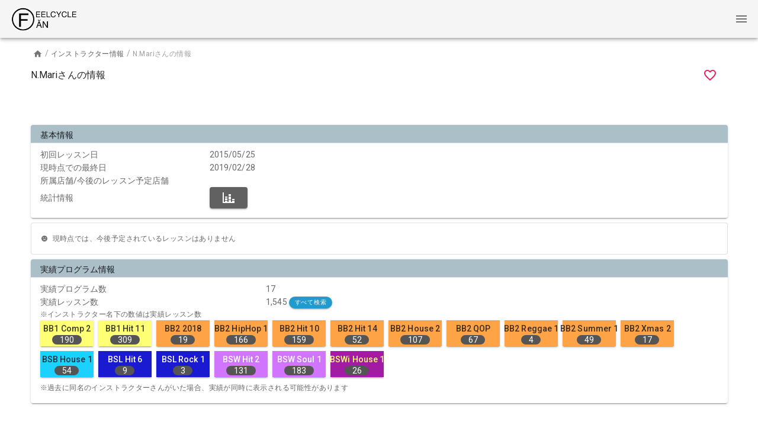

--- FILE ---
content_type: text/html; charset=utf-8
request_url: https://www.feelcycle.fun/instructor/N.Mari/
body_size: 5504
content:
<!doctype html>
<html data-n-head-ssr lang="ja" data-n-head="%7B%22lang%22:%7B%22ssr%22:%22ja%22%7D%7D">
  <head >
    <title>FEELCYCLE FAN (フィールサイクルファン) | FEELCYCLE FAN (フィールサイクルファン)</title><meta data-n-head="ssr" charset="utf-8"><meta data-n-head="ssr" name="viewport" content="width=device-width, initial-scale=1"><meta data-n-head="ssr" data-hid="description" name="description" content="FEELCYCLEファンによるFEELCYCLEファンのためのサイト。よりFEELCYCLEを楽しめるためのコンテンツを提供しています。"><meta data-n-head="ssr" data-hid="keywords" name="keywords" content="FEELCYCLE,フィールサイクル,ファン,レッスン,インストラクター,検索"><meta data-n-head="ssr" data-hid="og:site_name" property="og:site_name" content="FEELCYCLE FAN (フィールサイクルファン)"><meta data-n-head="ssr" data-hid="og:type" property="og:type" content="website"><meta data-n-head="ssr" data-hid="og:url" property="og:url" content="https://www.feelcycle.fun"><meta data-n-head="ssr" data-hid="og:title" property="og:title" content="FEELCYCLE FAN (フィールサイクルファン)"><meta data-n-head="ssr" data-hid="og:description" property="og:description" content="FEELCYCLEファンによるFEELCYCLEファンのためのサイト。よりFEELCYCLEを楽しめるためのコンテンツを提供しています。"><meta data-n-head="ssr" data-hid="og:image" property="og:image" content="https://www.feelcycle.fun/icon.png"><meta data-n-head="ssr" data-hid="mobile-web-app-capable" name="mobile-web-app-capable" content="yes"><meta data-n-head="ssr" data-hid="apple-mobile-web-app-title" name="apple-mobile-web-app-title" content="FEELCYCLE FAN"><meta data-n-head="ssr" data-hid="theme-color" name="theme-color" content="black"><link data-n-head="ssr" rel="icon" type="image/x-icon" href="/favicon.ico"><link data-n-head="ssr" rel="stylesheet" type="text/css" href="https://fonts.googleapis.com/css?family=Roboto:100,300,400,500,700,900&amp;display=swap"><link data-n-head="ssr" rel="stylesheet" type="text/css" href="https://cdn.jsdelivr.net/npm/@mdi/font@latest/css/materialdesignicons.min.css"><link data-n-head="ssr" rel="manifest" href="/_nuxt/manifest.e40be4b1.json"><link data-n-head="ssr" rel="shortcut icon" href="/_nuxt/icons/icon_64.e6e870.png"><link data-n-head="ssr" rel="apple-touch-icon" href="/_nuxt/icons/icon_512.e6e870.png" sizes="512x512"><style data-n-head="vuetify" type="text/css" id="vuetify-theme-stylesheet" nonce="undefined">.v-application a { color: #616161; }
.v-application .primary {
  background-color: #616161 !important;
  border-color: #616161 !important;
}
.v-application .primary--text {
  color: #616161 !important;
  caret-color: #616161 !important;
}
.v-application .primary.lighten-5 {
  background-color: #e6e6e6 !important;
  border-color: #e6e6e6 !important;
}
.v-application .primary--text.text--lighten-5 {
  color: #e6e6e6 !important;
  caret-color: #e6e6e6 !important;
}
.v-application .primary.lighten-4 {
  background-color: #c9c9c9 !important;
  border-color: #c9c9c9 !important;
}
.v-application .primary--text.text--lighten-4 {
  color: #c9c9c9 !important;
  caret-color: #c9c9c9 !important;
}
.v-application .primary.lighten-3 {
  background-color: #aeaeae !important;
  border-color: #aeaeae !important;
}
.v-application .primary--text.text--lighten-3 {
  color: #aeaeae !important;
  caret-color: #aeaeae !important;
}
.v-application .primary.lighten-2 {
  background-color: #949494 !important;
  border-color: #949494 !important;
}
.v-application .primary--text.text--lighten-2 {
  color: #949494 !important;
  caret-color: #949494 !important;
}
.v-application .primary.lighten-1 {
  background-color: #7a7a7a !important;
  border-color: #7a7a7a !important;
}
.v-application .primary--text.text--lighten-1 {
  color: #7a7a7a !important;
  caret-color: #7a7a7a !important;
}
.v-application .primary.darken-1 {
  background-color: #494949 !important;
  border-color: #494949 !important;
}
.v-application .primary--text.text--darken-1 {
  color: #494949 !important;
  caret-color: #494949 !important;
}
.v-application .primary.darken-2 {
  background-color: #333333 !important;
  border-color: #333333 !important;
}
.v-application .primary--text.text--darken-2 {
  color: #333333 !important;
  caret-color: #333333 !important;
}
.v-application .primary.darken-3 {
  background-color: #1e1e1e !important;
  border-color: #1e1e1e !important;
}
.v-application .primary--text.text--darken-3 {
  color: #1e1e1e !important;
  caret-color: #1e1e1e !important;
}
.v-application .primary.darken-4 {
  background-color: #040404 !important;
  border-color: #040404 !important;
}
.v-application .primary--text.text--darken-4 {
  color: #040404 !important;
  caret-color: #040404 !important;
}
.v-application .secondary {
  background-color: #90a4ae !important;
  border-color: #90a4ae !important;
}
.v-application .secondary--text {
  color: #90a4ae !important;
  caret-color: #90a4ae !important;
}
.v-application .secondary.lighten-5 {
  background-color: #ffffff !important;
  border-color: #ffffff !important;
}
.v-application .secondary--text.text--lighten-5 {
  color: #ffffff !important;
  caret-color: #ffffff !important;
}
.v-application .secondary.lighten-4 {
  background-color: #ffffff !important;
  border-color: #ffffff !important;
}
.v-application .secondary--text.text--lighten-4 {
  color: #ffffff !important;
  caret-color: #ffffff !important;
}
.v-application .secondary.lighten-3 {
  background-color: #e2f7ff !important;
  border-color: #e2f7ff !important;
}
.v-application .secondary--text.text--lighten-3 {
  color: #e2f7ff !important;
  caret-color: #e2f7ff !important;
}
.v-application .secondary.lighten-2 {
  background-color: #c6dbe5 !important;
  border-color: #c6dbe5 !important;
}
.v-application .secondary--text.text--lighten-2 {
  color: #c6dbe5 !important;
  caret-color: #c6dbe5 !important;
}
.v-application .secondary.lighten-1 {
  background-color: #abbfc9 !important;
  border-color: #abbfc9 !important;
}
.v-application .secondary--text.text--lighten-1 {
  color: #abbfc9 !important;
  caret-color: #abbfc9 !important;
}
.v-application .secondary.darken-1 {
  background-color: #768a93 !important;
  border-color: #768a93 !important;
}
.v-application .secondary--text.text--darken-1 {
  color: #768a93 !important;
  caret-color: #768a93 !important;
}
.v-application .secondary.darken-2 {
  background-color: #5d707a !important;
  border-color: #5d707a !important;
}
.v-application .secondary--text.text--darken-2 {
  color: #5d707a !important;
  caret-color: #5d707a !important;
}
.v-application .secondary.darken-3 {
  background-color: #455861 !important;
  border-color: #455861 !important;
}
.v-application .secondary--text.text--darken-3 {
  color: #455861 !important;
  caret-color: #455861 !important;
}
.v-application .secondary.darken-4 {
  background-color: #2e4149 !important;
  border-color: #2e4149 !important;
}
.v-application .secondary--text.text--darken-4 {
  color: #2e4149 !important;
  caret-color: #2e4149 !important;
}
.v-application .accent {
  background-color: #1f9bcf !important;
  border-color: #1f9bcf !important;
}
.v-application .accent--text {
  color: #1f9bcf !important;
  caret-color: #1f9bcf !important;
}
.v-application .accent.lighten-5 {
  background-color: #c9ffff !important;
  border-color: #c9ffff !important;
}
.v-application .accent--text.text--lighten-5 {
  color: #c9ffff !important;
  caret-color: #c9ffff !important;
}
.v-application .accent.lighten-4 {
  background-color: #abffff !important;
  border-color: #abffff !important;
}
.v-application .accent--text.text--lighten-4 {
  color: #abffff !important;
  caret-color: #abffff !important;
}
.v-application .accent.lighten-3 {
  background-color: #8ceeff !important;
  border-color: #8ceeff !important;
}
.v-application .accent--text.text--lighten-3 {
  color: #8ceeff !important;
  caret-color: #8ceeff !important;
}
.v-application .accent.lighten-2 {
  background-color: #6dd1ff !important;
  border-color: #6dd1ff !important;
}
.v-application .accent--text.text--lighten-2 {
  color: #6dd1ff !important;
  caret-color: #6dd1ff !important;
}
.v-application .accent.lighten-1 {
  background-color: #4bb6eb !important;
  border-color: #4bb6eb !important;
}
.v-application .accent--text.text--lighten-1 {
  color: #4bb6eb !important;
  caret-color: #4bb6eb !important;
}
.v-application .accent.darken-1 {
  background-color: #0081b3 !important;
  border-color: #0081b3 !important;
}
.v-application .accent--text.text--darken-1 {
  color: #0081b3 !important;
  caret-color: #0081b3 !important;
}
.v-application .accent.darken-2 {
  background-color: #006898 !important;
  border-color: #006898 !important;
}
.v-application .accent--text.text--darken-2 {
  color: #006898 !important;
  caret-color: #006898 !important;
}
.v-application .accent.darken-3 {
  background-color: #00507e !important;
  border-color: #00507e !important;
}
.v-application .accent--text.text--darken-3 {
  color: #00507e !important;
  caret-color: #00507e !important;
}
.v-application .accent.darken-4 {
  background-color: #003965 !important;
  border-color: #003965 !important;
}
.v-application .accent--text.text--darken-4 {
  color: #003965 !important;
  caret-color: #003965 !important;
}
.v-application .error {
  background-color: #c62828 !important;
  border-color: #c62828 !important;
}
.v-application .error--text {
  color: #c62828 !important;
  caret-color: #c62828 !important;
}
.v-application .error.lighten-5 {
  background-color: #ffbaa3 !important;
  border-color: #ffbaa3 !important;
}
.v-application .error--text.text--lighten-5 {
  color: #ffbaa3 !important;
  caret-color: #ffbaa3 !important;
}
.v-application .error.lighten-4 {
  background-color: #ff9d89 !important;
  border-color: #ff9d89 !important;
}
.v-application .error--text.text--lighten-4 {
  color: #ff9d89 !important;
  caret-color: #ff9d89 !important;
}
.v-application .error.lighten-3 {
  background-color: #ff816f !important;
  border-color: #ff816f !important;
}
.v-application .error--text.text--lighten-3 {
  color: #ff816f !important;
  caret-color: #ff816f !important;
}
.v-application .error.lighten-2 {
  background-color: #ff6556 !important;
  border-color: #ff6556 !important;
}
.v-application .error--text.text--lighten-2 {
  color: #ff6556 !important;
  caret-color: #ff6556 !important;
}
.v-application .error.lighten-1 {
  background-color: #e6483f !important;
  border-color: #e6483f !important;
}
.v-application .error--text.text--lighten-1 {
  color: #e6483f !important;
  caret-color: #e6483f !important;
}
.v-application .error.darken-1 {
  background-color: #a60012 !important;
  border-color: #a60012 !important;
}
.v-application .error--text.text--darken-1 {
  color: #a60012 !important;
  caret-color: #a60012 !important;
}
.v-application .error.darken-2 {
  background-color: #880000 !important;
  border-color: #880000 !important;
}
.v-application .error--text.text--darken-2 {
  color: #880000 !important;
  caret-color: #880000 !important;
}
.v-application .error.darken-3 {
  background-color: #6a0000 !important;
  border-color: #6a0000 !important;
}
.v-application .error--text.text--darken-3 {
  color: #6a0000 !important;
  caret-color: #6a0000 !important;
}
.v-application .error.darken-4 {
  background-color: #510000 !important;
  border-color: #510000 !important;
}
.v-application .error--text.text--darken-4 {
  color: #510000 !important;
  caret-color: #510000 !important;
}
.v-application .info {
  background-color: #2196f3 !important;
  border-color: #2196f3 !important;
}
.v-application .info--text {
  color: #2196f3 !important;
  caret-color: #2196f3 !important;
}
.v-application .info.lighten-5 {
  background-color: #d4ffff !important;
  border-color: #d4ffff !important;
}
.v-application .info--text.text--lighten-5 {
  color: #d4ffff !important;
  caret-color: #d4ffff !important;
}
.v-application .info.lighten-4 {
  background-color: #b5ffff !important;
  border-color: #b5ffff !important;
}
.v-application .info--text.text--lighten-4 {
  color: #b5ffff !important;
  caret-color: #b5ffff !important;
}
.v-application .info.lighten-3 {
  background-color: #95e8ff !important;
  border-color: #95e8ff !important;
}
.v-application .info--text.text--lighten-3 {
  color: #95e8ff !important;
  caret-color: #95e8ff !important;
}
.v-application .info.lighten-2 {
  background-color: #75ccff !important;
  border-color: #75ccff !important;
}
.v-application .info--text.text--lighten-2 {
  color: #75ccff !important;
  caret-color: #75ccff !important;
}
.v-application .info.lighten-1 {
  background-color: #51b0ff !important;
  border-color: #51b0ff !important;
}
.v-application .info--text.text--lighten-1 {
  color: #51b0ff !important;
  caret-color: #51b0ff !important;
}
.v-application .info.darken-1 {
  background-color: #007cd6 !important;
  border-color: #007cd6 !important;
}
.v-application .info--text.text--darken-1 {
  color: #007cd6 !important;
  caret-color: #007cd6 !important;
}
.v-application .info.darken-2 {
  background-color: #0064ba !important;
  border-color: #0064ba !important;
}
.v-application .info--text.text--darken-2 {
  color: #0064ba !important;
  caret-color: #0064ba !important;
}
.v-application .info.darken-3 {
  background-color: #004d9f !important;
  border-color: #004d9f !important;
}
.v-application .info--text.text--darken-3 {
  color: #004d9f !important;
  caret-color: #004d9f !important;
}
.v-application .info.darken-4 {
  background-color: #003784 !important;
  border-color: #003784 !important;
}
.v-application .info--text.text--darken-4 {
  color: #003784 !important;
  caret-color: #003784 !important;
}
.v-application .success {
  background-color: #4caf50 !important;
  border-color: #4caf50 !important;
}
.v-application .success--text {
  color: #4caf50 !important;
  caret-color: #4caf50 !important;
}
.v-application .success.lighten-5 {
  background-color: #dcffd6 !important;
  border-color: #dcffd6 !important;
}
.v-application .success--text.text--lighten-5 {
  color: #dcffd6 !important;
  caret-color: #dcffd6 !important;
}
.v-application .success.lighten-4 {
  background-color: #beffba !important;
  border-color: #beffba !important;
}
.v-application .success--text.text--lighten-4 {
  color: #beffba !important;
  caret-color: #beffba !important;
}
.v-application .success.lighten-3 {
  background-color: #a2ff9e !important;
  border-color: #a2ff9e !important;
}
.v-application .success--text.text--lighten-3 {
  color: #a2ff9e !important;
  caret-color: #a2ff9e !important;
}
.v-application .success.lighten-2 {
  background-color: #85e783 !important;
  border-color: #85e783 !important;
}
.v-application .success--text.text--lighten-2 {
  color: #85e783 !important;
  caret-color: #85e783 !important;
}
.v-application .success.lighten-1 {
  background-color: #69cb69 !important;
  border-color: #69cb69 !important;
}
.v-application .success--text.text--lighten-1 {
  color: #69cb69 !important;
  caret-color: #69cb69 !important;
}
.v-application .success.darken-1 {
  background-color: #2d9437 !important;
  border-color: #2d9437 !important;
}
.v-application .success--text.text--darken-1 {
  color: #2d9437 !important;
  caret-color: #2d9437 !important;
}
.v-application .success.darken-2 {
  background-color: #00791e !important;
  border-color: #00791e !important;
}
.v-application .success--text.text--darken-2 {
  color: #00791e !important;
  caret-color: #00791e !important;
}
.v-application .success.darken-3 {
  background-color: #006000 !important;
  border-color: #006000 !important;
}
.v-application .success--text.text--darken-3 {
  color: #006000 !important;
  caret-color: #006000 !important;
}
.v-application .success.darken-4 {
  background-color: #004700 !important;
  border-color: #004700 !important;
}
.v-application .success--text.text--darken-4 {
  color: #004700 !important;
  caret-color: #004700 !important;
}
.v-application .warning {
  background-color: #ef6c00 !important;
  border-color: #ef6c00 !important;
}
.v-application .warning--text {
  color: #ef6c00 !important;
  caret-color: #ef6c00 !important;
}
.v-application .warning.lighten-5 {
  background-color: #fff795 !important;
  border-color: #fff795 !important;
}
.v-application .warning--text.text--lighten-5 {
  color: #fff795 !important;
  caret-color: #fff795 !important;
}
.v-application .warning.lighten-4 {
  background-color: #ffda7a !important;
  border-color: #ffda7a !important;
}
.v-application .warning--text.text--lighten-4 {
  color: #ffda7a !important;
  caret-color: #ffda7a !important;
}
.v-application .warning.lighten-3 {
  background-color: #ffbe5f !important;
  border-color: #ffbe5f !important;
}
.v-application .warning--text.text--lighten-3 {
  color: #ffbe5f !important;
  caret-color: #ffbe5f !important;
}
.v-application .warning.lighten-2 {
  background-color: #ffa244 !important;
  border-color: #ffa244 !important;
}
.v-application .warning--text.text--lighten-2 {
  color: #ffa244 !important;
  caret-color: #ffa244 !important;
}
.v-application .warning.lighten-1 {
  background-color: #ff8728 !important;
  border-color: #ff8728 !important;
}
.v-application .warning--text.text--lighten-1 {
  color: #ff8728 !important;
  caret-color: #ff8728 !important;
}
.v-application .warning.darken-1 {
  background-color: #cf5200 !important;
  border-color: #cf5200 !important;
}
.v-application .warning--text.text--darken-1 {
  color: #cf5200 !important;
  caret-color: #cf5200 !important;
}
.v-application .warning.darken-2 {
  background-color: #af3700 !important;
  border-color: #af3700 !important;
}
.v-application .warning--text.text--darken-2 {
  color: #af3700 !important;
  caret-color: #af3700 !important;
}
.v-application .warning.darken-3 {
  background-color: #911a00 !important;
  border-color: #911a00 !important;
}
.v-application .warning--text.text--darken-3 {
  color: #911a00 !important;
  caret-color: #911a00 !important;
}
.v-application .warning.darken-4 {
  background-color: #740000 !important;
  border-color: #740000 !important;
}
.v-application .warning--text.text--darken-4 {
  color: #740000 !important;
  caret-color: #740000 !important;
}</style><script data-n-head="ssr" data-hid="gtm-script">if(!window._gtm_init){window._gtm_init=1;(function (w,n,d,m,e,p){w[d]=(w[d]==1||n[d]=='yes'||n[d]==1||n[m]==1||(w[e]&&w[e].p&&e[e][p]()))?1:0})(window,'navigator','doNotTrack','msDoNotTrack','external','msTrackingProtectionEnabled');(function(w,d,s,l,x,y){w[l]=w[l]||[];w[l].push({'gtm.start':new Date().getTime(),event:'gtm.js'});w[x]={};w._gtm_inject=function(i){if(w.doNotTrack||w[x][i])return;w[x][i]=1;var f=d.getElementsByTagName(s)[0],j=d.createElement(s);j.async=true;j.src='https://www.googletagmanager.com/gtm.js?id='+i;f.parentNode.insertBefore(j,f);};w[y]('GTM-WWN65QP')})(window,document,'script','dataLayer','_gtm_ids','_gtm_inject')}</script><script data-n-head="ssr" async src="//pagead2.googlesyndication.com/pagead/js/adsbygoogle.js"></script><script data-n-head="ssr">
      (adsbygoogle = window.adsbygoogle || []).push({
        google_ad_client: "ca-pub-4658383009137159",
        enable_page_level_ads: true
      });
  </script><link rel="preload" href="/_nuxt/runtime.26c6c21.js" as="script"><link rel="preload" href="/_nuxt/0ffca7c1325beac351af.js" as="script"><link rel="preload" href="/_nuxt/8fb9625da24117c8a2a1.css" as="style"><link rel="preload" href="/_nuxt/693fca0697b5a3105295.js" as="script"><link rel="preload" href="/_nuxt/03f4ebac4b0d42368c23.css" as="style"><link rel="preload" href="/_nuxt/ee3fba76ae63fdcb3c14.js" as="script"><link rel="stylesheet" href="/_nuxt/8fb9625da24117c8a2a1.css"><link rel="stylesheet" href="/_nuxt/03f4ebac4b0d42368c23.css">
  </head>
  <body >
    <noscript data-n-head="ssr" data-hid="gtm-noscript" data-pbody="true"><iframe src="https://www.googletagmanager.com/ns.html?id=GTM-WWN65QP&" height="0" width="0" style="display:none;visibility:hidden" title="gtm"></iframe></noscript><div data-server-rendered="true" id="__nuxt"><!----><div id="__layout"><div data-app="true" id="app" class="v-application v-application--is-ltr theme--light"><div class="v-application--wrap"><div class="v-overlay v-overlay--active theme--dark" style="z-index:9999;" data-v-6609350f><div class="v-overlay__scrim" style="opacity:1;background-color:#F8F9FA;border-color:#F8F9FA;"></div><div class="v-overlay__content"><div class="v-image v-responsive theme--dark" style="max-width:120px;" data-v-6609350f><div class="v-image__image v-image__image--preload v-image__image--cover" style="background-image:;background-position:center center;"></div><div class="v-responsive__content"></div></div> <div class="loader" data-v-6609350f></div></div></div> <header class="v-sheet theme--light v-toolbar v-app-bar v-app-bar--fixed" style="height:64px;margin-top:0px;transform:translateY(0px);left:0px;right:0px;"><div class="v-toolbar__content" style="height:64px;"><a href="/" class="nuxt-link-active"><div class="v-image v-responsive theme--light" style="max-width:120px;"><div class="v-image__image v-image__image--preload v-image__image--cover" style="background-image:;background-position:center center;"></div><div class="v-responsive__content"></div></div></a> <div class="spacer"></div> <button type="button" class="v-btn v-btn--flat v-btn--icon v-btn--round theme--light v-size--default"><span class="v-btn__content"><i aria-hidden="true" class="v-icon notranslate mdi mdi-menu theme--light"></i></span></button></div></header> <main class="v-main" style="padding-top:64px;padding-right:0px;padding-bottom:0px;padding-left:0px;"><div class="v-main__wrap"></div></main> <aside class="v-navigation-drawer v-navigation-drawer--close v-navigation-drawer--fixed v-navigation-drawer--is-mobile v-navigation-drawer--right v-navigation-drawer--temporary theme--light" style="height:100%;top:0px;transform:translateX(100%);width:256px;"><div class="v-navigation-drawer__content"><div role="list" class="v-list v-sheet theme--light"><a href="/login/" tabindex="0" role="listitem" class="v-list-item v-list-item--link theme--light"><div class="v-list-item__icon"><i aria-hidden="true" class="v-icon notranslate mdi mdi-account-circle theme--light"></i></div> <div class="v-list-item__title">
          My Page
        </div></a> <div class="v-list-group v-list-group--active primary--text"><div tabindex="0" aria-expanded="true" role="button" class="v-list-group__header v-list-item v-list-item--active v-list-item--link theme--light"><div class="v-list-item__icon v-list-group__header__prepend-icon"><i aria-hidden="true" class="v-icon notranslate mdi mdi-magnify theme--light"></i></div><div class="v-list-item__title">検索</div><div class="v-list-item__icon v-list-group__header__append-icon"><i aria-hidden="true" class="v-icon notranslate mdi mdi-chevron-down theme--light"></i></div></div><div class="v-list-group__items"> <a href="/search/" tabindex="0" router="" role="listitem" class="v-list-item v-list-item--link theme--light"><div class="v-list-item__action"><i aria-hidden="true" class="v-icon notranslate mdi mdi-table-search theme--light"></i></div> <div class="v-list-item__content"><div class="v-list-item__title">レッスン 検索</div></div></a><a href="/instructor/" tabindex="0" router="" role="listitem" class="v-list-item v-list-item--link theme--light"><div class="v-list-item__action"><i aria-hidden="true" class="v-icon notranslate mdi mdi-account-group theme--light"></i></div> <div class="v-list-item__content"><div class="v-list-item__title">インストラクター 情報</div></div></a><a href="/program/" tabindex="0" router="" role="listitem" class="v-list-item v-list-item--link theme--light"><div class="v-list-item__action"><i aria-hidden="true" class="v-icon notranslate mdi mdi-bike theme--light"></i></div> <div class="v-list-item__content"><div class="v-list-item__title">プログラム 情報</div></div></a><a href="/studio/" tabindex="0" router="" role="listitem" class="v-list-item v-list-item--link theme--light"><div class="v-list-item__action"><i aria-hidden="true" class="v-icon notranslate mdi mdi-home-city theme--light"></i></div> <div class="v-list-item__content"><div class="v-list-item__title">スタジオ(店舗) 情報</div></div></a><a href="/music/search/" tabindex="0" router="" role="listitem" class="v-list-item v-list-item--link theme--light"><div class="v-list-item__action"><i aria-hidden="true" class="v-icon notranslate mdi mdi-music theme--light"></i></div> <div class="v-list-item__content"><div class="v-list-item__title">Music 検索</div></div></a></div></div> <div class="v-list-group"><div tabindex="0" aria-expanded="false" role="button" class="v-list-group__header v-list-item v-list-item--link theme--light"><div class="v-list-item__icon v-list-group__header__prepend-icon"><i aria-hidden="true" class="v-icon notranslate mdi mdi-information theme--light"></i></div><div class="v-list-item__title">About</div><div class="v-list-item__icon v-list-group__header__append-icon"><i aria-hidden="true" class="v-icon notranslate mdi mdi-chevron-down theme--light"></i></div></div><!----></div></div></div><div class="v-navigation-drawer__border"></div></aside> <button type="button" class="v-btn v-btn--bottom v-btn--contained v-btn--fab v-btn--fixed v-btn--right v-btn--round theme--dark v-size--default secondary" style="display:none;"><span class="v-btn__content"><i aria-hidden="true" class="v-icon notranslate mdi mdi-chevron-up theme--dark"></i></span></button> <footer class="v-footer v-sheet theme--light v-footer--absolute" style="left:0px;right:0px;bottom:0px;"><div class="row justify-center"><span>© 2026 FEELCYCLE FAN</span></div></footer></div></div></div></div><script>window.__NUXT__=(function(a,b,c,d,e,f,g,h,i,j,k){return {layout:"default",data:[{}],fetch:[],error:a,state:{auth:{token:a,userInfo:a,error:b,requiredReload:f,loading:b,favorites:{instructors:[],programs:[]},tickets:[],notifications:[],fcUserInfo:{name:a,isError:b},studios:[],lessonStatistics:{programHistory:[]},lessonListResult:{count:e,next:a,previous:a,results:[]},alreadyFetchedStudios:[],isPushHistory:b},breadcrumb:{breadcrumbs:{instructor:[],instructorDetail:[],instructorStatistics:[],program:[],programDetail:[],programStatistics:[],studio:[],studioDetail:[],studioStatistics:[],music:[],musicList:[],search:[],searchResult:[],contents:[]},initialized:b},filter:{filter:{instructor:c,studio:c,program:c}},instructor:{instructors:[],initialized:b,loading:b,detail:{id:224,name:"N.Mari",startDate:g,endDate:"2019-02-28T21:15:00+09:00",programInfo:[],pastProgramInfo:[{name:"BB1 Comp 2",category:h,lessonCount:190,firstLessonDatetime:"2017-05-16T10:30:00+09:00",lastLessonDatetime:"2019-02-20T08:00:00+09:00",isNew:a},{name:"BB1 Hit 11",category:h,lessonCount:309,firstLessonDatetime:"2016-10-16T10:00:00+09:00",lastLessonDatetime:"2019-02-28T10:30:00+09:00",isNew:a},{name:"BB2 2018",category:d,lessonCount:19,firstLessonDatetime:"2018-11-17T18:00:00+09:00",lastLessonDatetime:"2018-12-26T21:30:00+09:00",isNew:a},{name:"BB2 HipHop 1",category:d,lessonCount:166,firstLessonDatetime:"2015-09-06T18:00:00+09:00",lastLessonDatetime:"2019-02-27T21:30:00+09:00",isNew:a},{name:"BB2 Hit 10",category:d,lessonCount:159,firstLessonDatetime:"2015-08-03T12:30:00+09:00",lastLessonDatetime:"2018-10-30T19:30:00+09:00",isNew:a},{name:"BB2 Hit 14",category:d,lessonCount:52,firstLessonDatetime:"2017-06-10T16:30:00+09:00",lastLessonDatetime:"2018-10-31T21:30:00+09:00",isNew:a},{name:"BB2 House 2",category:d,lessonCount:107,firstLessonDatetime:"2016-01-04T18:30:00+09:00",lastLessonDatetime:"2019-01-29T16:30:00+09:00",isNew:a},{name:"BB2 QOP",category:d,lessonCount:67,firstLessonDatetime:"2015-11-02T19:30:00+09:00",lastLessonDatetime:"2018-10-30T18:30:00+09:00",isNew:a},{name:"BB2 Reggae 1",category:d,lessonCount:4,firstLessonDatetime:"2019-02-03T10:00:00+09:00",lastLessonDatetime:"2019-02-27T20:30:00+09:00",isNew:a},{name:"BB2 Summer 1",category:d,lessonCount:49,firstLessonDatetime:"2017-07-29T10:00:00+09:00",lastLessonDatetime:"2018-08-30T21:30:00+09:00",isNew:a},{name:"BB2 Xmas 2",category:d,lessonCount:17,firstLessonDatetime:"2016-12-04T13:30:00+09:00",lastLessonDatetime:"2018-12-11T20:30:00+09:00",isNew:a},{name:"BSB House 1",category:"BSB",lessonCount:54,firstLessonDatetime:"2016-06-13T19:30:00+09:00",lastLessonDatetime:"2019-02-28T20:30:00+09:00",isNew:a},{name:"BSL Hit 6",category:i,lessonCount:9,firstLessonDatetime:"2018-11-18T10:00:00+09:00",lastLessonDatetime:"2019-02-28T19:30:00+09:00",isNew:a},{name:"BSL Rock 1",category:i,lessonCount:3,firstLessonDatetime:"2019-02-16T10:00:00+09:00",lastLessonDatetime:"2019-02-26T18:30:00+09:00",isNew:a},{name:"BSW Hit 2",category:j,lessonCount:131,firstLessonDatetime:g,lastLessonDatetime:"2018-10-31T20:30:00+09:00",isNew:a},{name:"BSW Soul 1",category:j,lessonCount:183,firstLessonDatetime:"2016-04-23T16:00:00+09:00",lastLessonDatetime:"2019-02-26T19:30:00+09:00",isNew:a},{name:"BSWi House 1",category:"BSWi",lessonCount:26,firstLessonDatetime:"2018-07-16T10:00:00+09:00",lastLessonDatetime:"2019-02-25T16:30:00+09:00",isNew:a}],studioInfo:[]},statistics:{},favorite:a},music:{form:{programs:[],artists:[],titles:[]},musicResult:[],loading:b,initialized:b},notification:{notifications:[],initialized:b},program:{programs:[],loading:b,detail:{name:c,category:c},statistics:{name:c,category:c},favorite:a},search:{form:{instructors:[],programs:[],programCategories:[],studios:[],regions:[],areas:[]},lessonResult:{count:e,next:a,previous:a,results:k},updatedLessonResult:[],releaseLessonResult:{count:e,next:a,previous:a,results:k},loading:b,initialized:b},studio:{studios:[],loading:b,detail:{name:c,cd:c},statistics:{name:c,cd:c},favorite:a},tag:{statistics:{},favorite:a}},serverRendered:f,routePath:"\u002Finstructor\u002FN.Mari\u002F",config:{}}}(null,false,"","BB2",0,true,"2015-05-25T20:30:00+09:00","BB1","BSL","BSW",Array(0)));</script><script src="/_nuxt/runtime.26c6c21.js" defer></script><script src="/_nuxt/0ffca7c1325beac351af.js" defer></script><script src="/_nuxt/693fca0697b5a3105295.js" defer></script><script src="/_nuxt/ee3fba76ae63fdcb3c14.js" defer></script>
  </body>
</html>


--- FILE ---
content_type: text/html; charset=utf-8
request_url: https://www.google.com/recaptcha/api2/aframe
body_size: 267
content:
<!DOCTYPE HTML><html><head><meta http-equiv="content-type" content="text/html; charset=UTF-8"></head><body><script nonce="4DDHu9epkNqqhSMh395AJQ">/** Anti-fraud and anti-abuse applications only. See google.com/recaptcha */ try{var clients={'sodar':'https://pagead2.googlesyndication.com/pagead/sodar?'};window.addEventListener("message",function(a){try{if(a.source===window.parent){var b=JSON.parse(a.data);var c=clients[b['id']];if(c){var d=document.createElement('img');d.src=c+b['params']+'&rc='+(localStorage.getItem("rc::a")?sessionStorage.getItem("rc::b"):"");window.document.body.appendChild(d);sessionStorage.setItem("rc::e",parseInt(sessionStorage.getItem("rc::e")||0)+1);localStorage.setItem("rc::h",'1768939209597');}}}catch(b){}});window.parent.postMessage("_grecaptcha_ready", "*");}catch(b){}</script></body></html>

--- FILE ---
content_type: text/css; charset=UTF-8
request_url: https://www.feelcycle.fun/_nuxt/03f4ebac4b0d42368c23.css
body_size: 641
content:
h1[data-v-7b6db876]{font-size:20px}.nuxt-progress{position:fixed;top:0;left:0;right:0;height:2px;width:0;opacity:1;transition:width .1s,opacity .4s;background-color:#000;z-index:999999}.v-btn{text-transform:none!important}.fcTableBase td,.fcTable td{padding:0 4px!important}.fcTableBase th,.fcTable th{padding:0 8px!important}.fcTable td{text-align:right}.no-padding-col [class^=col]{padding:0!important}a{text-decoration:underline}.p_BB1{background-color:#ff6!important}.p_BB1,.p_BB2{color:#000;opacity:.9}.p_BB2{background-color:#f93!important}.p_BB3{background-color:#f30!important;opacity:.9}.p_BSL{background-color:#00c!important}.p_BSL,.p_BSW{color:#fff!important;opacity:.9}.p_BSW{background-color:#c6f!important}.p_BSWi{background-color:#909!important;color:#ff6!important;opacity:.9}.p_BSB{background-color:#0cf!important;color:#000;opacity:.9}.p_BSBi{background-color:#369!important;color:#ff6!important;opacity:.9}.p_SKRILLEX{background-color:#fff!important;color:#000;border:#000}.p_Halloween{background-color:#909!important;color:#ff6!important;opacity:.9}.p_8th,.p_9th,.p_10th{background-color:#000!important;color:#fff!important;opacity:.8}.p_FEEL,.p_FEEL_NOW_G{background-color:#b08a3a!important;color:#fff!important}.p_FEEL_NOW_S{background-color:#666!important;color:#fff!important}.p_FEEL_NOW_B{background-color:#00121c!important;color:#fff!important}.p_BEERCYCLE{background-color:#7a3202!important;color:#fff!important}.loader[data-v-6609350f],.loader[data-v-6609350f]:after,.loader[data-v-6609350f]:before{border-radius:50%;width:2.5em;height:2.5em;-webkit-animation-fill-mode:both;animation-fill-mode:both;-webkit-animation:load7-data-v-6609350f .8s ease-in-out infinite;animation:load7-data-v-6609350f .8s ease-in-out infinite}.loader[data-v-6609350f]{color:#616161;font-size:10px;margin:80px auto;position:relative;text-indent:-9999em;transform:translateZ(0);-webkit-animation-delay:-.16s;animation-delay:-.16s}.loader[data-v-6609350f]:after,.loader[data-v-6609350f]:before{content:"";position:absolute;top:0}.loader[data-v-6609350f]:before{left:-3.5em;-webkit-animation-delay:-.32s;animation-delay:-.32s}.loader[data-v-6609350f]:after{left:3.5em}@-webkit-keyframes load7-data-v-6609350f{0%,80%,to{box-shadow:0 2.5em 0 -1.3em}40%{box-shadow:0 2.5em 0 0}}@keyframes load7-data-v-6609350f{0%,80%,to{box-shadow:0 2.5em 0 -1.3em}40%{box-shadow:0 2.5em 0 0}}

--- FILE ---
content_type: text/css; charset=UTF-8
request_url: https://www.feelcycle.fun/_nuxt/4a224ec3e3a8d3fc2aff.css
body_size: 5191
content:
.theme--light.v-data-table tbody tr.v-data-table__selected{background:#f5f5f5}.theme--light.v-data-table .v-row-group__header,.theme--light.v-data-table .v-row-group__summary{background:#eee}.theme--light.v-data-table .v-data-footer{border-top:thin solid rgba(0,0,0,.12)}.theme--light.v-data-table .v-data-table__empty-wrapper{color:rgba(0,0,0,.38)}.theme--dark.v-data-table tbody tr.v-data-table__selected{background:#505050}.theme--dark.v-data-table .v-row-group__header,.theme--dark.v-data-table .v-row-group__summary{background:#616161}.theme--dark.v-data-table .v-data-footer{border-top:thin solid hsla(0,0%,100%,.12)}.theme--dark.v-data-table .v-data-table__empty-wrapper{color:hsla(0,0%,100%,.5)}.v-data-table{border-radius:4px}.v-data-table tbody tr.v-data-table__expanded{border-bottom:0}.v-data-table tbody tr.v-data-table__expanded__content{box-shadow:inset 0 4px 8px -5px rgba(50,50,50,.75),inset 0 -4px 8px -5px rgba(50,50,50,.75)}.v-data-table .v-data-table__mobile-table-row{display:inline;display:initial}.v-data-table .v-data-table__mobile-row{height:auto;min-height:48px}.v-data-table__empty-wrapper{text-align:center}.v-data-table__mobile-row{align-items:center;display:flex;justify-content:space-between}.v-data-table__mobile-row__header{font-weight:600}.v-application--is-ltr .v-data-table__mobile-row__cell{text-align:right}.v-application--is-rtl .v-data-table__mobile-row__cell{text-align:left}.v-row-group__header td,.v-row-group__summary td{height:35px}.v-data-table__expand-icon{-webkit-user-select:none;-moz-user-select:none;-ms-user-select:none;user-select:none;cursor:pointer}.v-data-table__expand-icon--active{transform:rotate(-180deg)}.v-data-footer{display:flex;flex-wrap:wrap;justify-content:flex-end;align-items:center;font-size:.75rem;padding:0 8px}.v-data-footer .v-btn{color:inherit}.v-application--is-ltr .v-data-footer__icons-before .v-btn:last-child{margin-right:7px}.v-application--is-ltr .v-data-footer__icons-after .v-btn:first-child,.v-application--is-rtl .v-data-footer__icons-before .v-btn:last-child{margin-left:7px}.v-application--is-rtl .v-data-footer__icons-after .v-btn:first-child{margin-right:7px}.v-data-footer__pagination{display:block;text-align:center}.v-application--is-ltr .v-data-footer__pagination{margin:0 32px 0 24px}.v-application--is-rtl .v-data-footer__pagination{margin:0 24px 0 32px}.v-data-footer__select{display:flex;align-items:center;flex:0 0 0;justify-content:flex-end;white-space:nowrap}.v-application--is-ltr .v-data-footer__select{margin-right:14px}.v-application--is-rtl .v-data-footer__select{margin-left:14px}.v-data-footer__select .v-select{flex:0 1 0;padding:0;position:static}.v-application--is-ltr .v-data-footer__select .v-select{margin:13px 0 13px 34px}.v-application--is-rtl .v-data-footer__select .v-select{margin:13px 34px 13px 0}.v-data-footer__select .v-select__selections{flex-wrap:nowrap}.v-data-footer__select .v-select__selections .v-select__selection--comma{font-size:.75rem}.theme--light.v-data-table .v-data-table-header th.sortable .v-data-table-header__icon{color:rgba(0,0,0,.38)}.theme--light.v-data-table .v-data-table-header th.sortable.active,.theme--light.v-data-table .v-data-table-header th.sortable.active .v-data-table-header__icon,.theme--light.v-data-table .v-data-table-header th.sortable:hover{color:rgba(0,0,0,.87)}.theme--light.v-data-table .v-data-table-header__sort-badge{background-color:rgba(0,0,0,.12);color:rgba(0,0,0,.87)}.theme--dark.v-data-table .v-data-table-header th.sortable .v-data-table-header__icon{color:hsla(0,0%,100%,.5)}.theme--dark.v-data-table .v-data-table-header th.sortable.active,.theme--dark.v-data-table .v-data-table-header th.sortable.active .v-data-table-header__icon,.theme--dark.v-data-table .v-data-table-header th.sortable:hover{color:#fff}.theme--dark.v-data-table .v-data-table-header__sort-badge{background-color:hsla(0,0%,100%,.12);color:#fff}.v-data-table-header th.sortable{pointer-events:auto;cursor:pointer;outline:0}.v-data-table-header th.active .v-data-table-header__icon,.v-data-table-header th:hover .v-data-table-header__icon{transform:none;opacity:1}.v-data-table-header th.desc .v-data-table-header__icon{transform:rotate(-180deg)}.v-data-table-header__icon{display:inline-block;opacity:0;transition:.3s cubic-bezier(.25,.8,.5,1)}.v-data-table-header__sort-badge{display:inline-flex;justify-content:center;align-items:center;border:0;border-radius:50%;min-width:18px;min-height:18px;height:18px;width:18px}.v-data-table-header-mobile th{height:auto}.v-data-table-header-mobile__wrapper{display:flex}.v-data-table-header-mobile__wrapper .v-select{margin-bottom:8px}.v-data-table-header-mobile__wrapper .v-select .v-chip{height:24px}.v-data-table-header-mobile__wrapper .v-select .v-chip__close.desc .v-icon{transform:rotate(-180deg)}.v-data-table-header-mobile__select{min-width:56px;display:flex;align-items:center;justify-content:center}.theme--light.v-data-table{background-color:#fff;color:rgba(0,0,0,.87)}.theme--light.v-data-table .v-data-table__divider{border-right:thin solid rgba(0,0,0,.12)}.theme--light.v-data-table.v-data-table--fixed-header thead th{background:#fff;box-shadow:inset 0 -1px 0 rgba(0,0,0,.12)}.theme--light.v-data-table>.v-data-table__wrapper>table>thead>tr>th{color:rgba(0,0,0,.6)}.theme--light.v-data-table>.v-data-table__wrapper>table>tbody>tr:not(:last-child)>td:last-child,.theme--light.v-data-table>.v-data-table__wrapper>table>tbody>tr:not(:last-child)>td:not(.v-data-table__mobile-row),.theme--light.v-data-table>.v-data-table__wrapper>table>tbody>tr:not(:last-child)>th:last-child,.theme--light.v-data-table>.v-data-table__wrapper>table>tbody>tr:not(:last-child)>th:not(.v-data-table__mobile-row),.theme--light.v-data-table>.v-data-table__wrapper>table>thead>tr:last-child>th{border-bottom:thin solid rgba(0,0,0,.12)}.theme--light.v-data-table>.v-data-table__wrapper>table>tbody>tr.active{background:#f5f5f5}.theme--light.v-data-table>.v-data-table__wrapper>table>tbody>tr:hover:not(.v-data-table__expanded__content):not(.v-data-table__empty-wrapper){background:#eee}.theme--dark.v-data-table{background-color:#1e1e1e;color:#fff}.theme--dark.v-data-table .v-data-table__divider{border-right:thin solid hsla(0,0%,100%,.12)}.theme--dark.v-data-table.v-data-table--fixed-header thead th{background:#1e1e1e;box-shadow:inset 0 -1px 0 hsla(0,0%,100%,.12)}.theme--dark.v-data-table>.v-data-table__wrapper>table>thead>tr>th{color:hsla(0,0%,100%,.7)}.theme--dark.v-data-table>.v-data-table__wrapper>table>tbody>tr:not(:last-child)>td:last-child,.theme--dark.v-data-table>.v-data-table__wrapper>table>tbody>tr:not(:last-child)>td:not(.v-data-table__mobile-row),.theme--dark.v-data-table>.v-data-table__wrapper>table>tbody>tr:not(:last-child)>th:last-child,.theme--dark.v-data-table>.v-data-table__wrapper>table>tbody>tr:not(:last-child)>th:not(.v-data-table__mobile-row),.theme--dark.v-data-table>.v-data-table__wrapper>table>thead>tr:last-child>th{border-bottom:thin solid hsla(0,0%,100%,.12)}.theme--dark.v-data-table>.v-data-table__wrapper>table>tbody>tr.active{background:#505050}.theme--dark.v-data-table>.v-data-table__wrapper>table>tbody>tr:hover:not(.v-data-table__expanded__content):not(.v-data-table__empty-wrapper){background:#616161}.v-data-table{line-height:1.5;max-width:100%}.v-data-table>.v-data-table__wrapper>table{width:100%;border-spacing:0}.v-data-table>.v-data-table__wrapper>table>tbody>tr>td,.v-data-table>.v-data-table__wrapper>table>tbody>tr>th,.v-data-table>.v-data-table__wrapper>table>thead>tr>td,.v-data-table>.v-data-table__wrapper>table>thead>tr>th{padding:0 16px;transition:height .2s cubic-bezier(.4,0,.6,1)}.v-data-table>.v-data-table__wrapper>table>tbody>tr>th,.v-data-table>.v-data-table__wrapper>table>thead>tr>th{-webkit-user-select:none;-moz-user-select:none;-ms-user-select:none;user-select:none;font-size:.75rem;height:48px}.v-application--is-ltr .v-data-table>.v-data-table__wrapper>table>tbody>tr>th,.v-application--is-ltr .v-data-table>.v-data-table__wrapper>table>thead>tr>th{text-align:left}.v-application--is-rtl .v-data-table>.v-data-table__wrapper>table>tbody>tr>th,.v-application--is-rtl .v-data-table>.v-data-table__wrapper>table>thead>tr>th{text-align:right}.v-data-table>.v-data-table__wrapper>table>tbody>tr>td,.v-data-table>.v-data-table__wrapper>table>thead>tr>td{font-size:.875rem;height:48px}.v-data-table__wrapper{overflow-x:auto;overflow-y:hidden}.v-data-table__progress{height:auto!important}.v-data-table__progress th{height:auto!important;border:none!important;padding:0;position:relative}.v-data-table--dense>.v-data-table__wrapper>table>tbody>tr>td,.v-data-table--dense>.v-data-table__wrapper>table>tbody>tr>th,.v-data-table--dense>.v-data-table__wrapper>table>thead>tr>td,.v-data-table--dense>.v-data-table__wrapper>table>thead>tr>th{height:32px}.v-data-table--fixed-header>.v-data-table__wrapper,.v-data-table--fixed-height .v-data-table__wrapper{overflow-y:auto}.v-data-table--fixed-header>.v-data-table__wrapper>table>thead>tr>th{border-bottom:0!important;position:-webkit-sticky;position:sticky;top:0;z-index:2}.v-data-table--fixed-header>.v-data-table__wrapper>table>thead>tr:nth-child(2)>th{top:48px}.v-application--is-ltr .v-data-table--fixed-header .v-data-footer{margin-right:17px}.v-application--is-rtl .v-data-table--fixed-header .v-data-footer{margin-left:17px}.v-data-table--fixed-header.v-data-table--dense>.v-data-table__wrapper>table>thead>tr:nth-child(2)>th{top:32px}.theme--light.v-pagination .v-pagination__item{background:#fff;color:rgba(0,0,0,.87)}.theme--light.v-pagination .v-pagination__item--active{color:#fff}.theme--light.v-pagination .v-pagination__navigation{background:#fff}.theme--dark.v-pagination .v-pagination__item{background:#1e1e1e;color:#fff}.theme--dark.v-pagination .v-pagination__item--active{color:#fff}.theme--dark.v-pagination .v-pagination__navigation{background:#1e1e1e}.v-pagination{align-items:center;display:inline-flex;list-style-type:none;justify-content:center;margin:0;max-width:100%;width:100%}.v-pagination.v-pagination{padding-left:0}.v-pagination>li{align-items:center;display:flex}.v-pagination--circle .v-pagination__item,.v-pagination--circle .v-pagination__more,.v-pagination--circle .v-pagination__navigation{border-radius:50%}.v-pagination--disabled{pointer-events:none;opacity:.6}.v-pagination__item{background:transparent;border-radius:4px;font-size:1rem;height:34px;margin:.3rem;min-width:34px;padding:0 5px;text-decoration:none;transition:.3s cubic-bezier(0,0,.2,1);width:auto;box-shadow:0 3px 1px -2px rgba(0,0,0,.2),0 2px 2px 0 rgba(0,0,0,.14),0 1px 5px 0 rgba(0,0,0,.12)}.v-pagination__item--active{box-shadow:0 2px 4px -1px rgba(0,0,0,.2),0 4px 5px 0 rgba(0,0,0,.14),0 1px 10px 0 rgba(0,0,0,.12)}.v-pagination__navigation{box-shadow:0 3px 1px -2px rgba(0,0,0,.2),0 2px 2px 0 rgba(0,0,0,.14),0 1px 5px 0 rgba(0,0,0,.12);border-radius:4px;display:inline-flex;justify-content:center;align-items:center;text-decoration:none;height:32px;width:32px;margin:.3rem 10px}.v-pagination__navigation .v-icon{transition:.2s cubic-bezier(.4,0,.6,1);vertical-align:middle}.v-pagination__navigation--disabled{opacity:.6;pointer-events:none}.v-pagination__more{margin:.3rem;display:inline-flex;align-items:flex-end;justify-content:center;height:32px;width:32px}.v-autocomplete.v-input>.v-input__control>.v-input__slot{cursor:text}.v-autocomplete input{align-self:center}.v-autocomplete.v-select.v-input--is-focused input{min-width:64px}.v-autocomplete:not(.v-input--is-focused).v-select--chips input{max-height:0;padding:0}.v-autocomplete--is-selecting-index input{opacity:0}.v-autocomplete.v-text-field--enclosed:not(.v-text-field--solo):not(.v-text-field--single-line):not(.v-text-field--outlined) .v-select__slot>input{margin-top:24px}.v-autocomplete.v-text-field--enclosed:not(.v-text-field--solo):not(.v-text-field--single-line):not(.v-text-field--outlined).v-input--dense .v-select__slot>input{margin-top:20px}.v-autocomplete:not(.v-input--is-disabled).v-select.v-text-field input{pointer-events:inherit}.v-autocomplete__content.v-menu__content,.v-autocomplete__content.v-menu__content .v-card{border-radius:0}.theme--light.v-card{background-color:#fff;color:rgba(0,0,0,.87)}.theme--light.v-card .v-card__subtitle,.theme--light.v-card>.v-card__text{color:rgba(0,0,0,.6)}.theme--dark.v-card{background-color:#1e1e1e;color:#fff}.theme--dark.v-card .v-card__subtitle,.theme--dark.v-card>.v-card__text{color:hsla(0,0%,100%,.7)}.v-sheet.v-card{border-radius:4px}.v-sheet.v-card:not(.v-sheet--outlined){box-shadow:0 3px 1px -2px rgba(0,0,0,.2),0 2px 2px 0 rgba(0,0,0,.14),0 1px 5px 0 rgba(0,0,0,.12)}.v-sheet.v-card.v-sheet--shaped{border-radius:24px 4px}.v-card{border-width:thin;display:block;max-width:100%;outline:none;text-decoration:none;transition-property:box-shadow,opacity;word-wrap:break-word;position:relative;white-space:normal}.v-card>.v-card__progress+:not(.v-btn):not(.v-chip),.v-card>:first-child:not(.v-btn):not(.v-chip){border-top-left-radius:inherit;border-top-right-radius:inherit}.v-card>:last-child:not(.v-btn):not(.v-chip){border-bottom-left-radius:inherit;border-bottom-right-radius:inherit}.v-card__progress{top:0;left:0;right:0;overflow:hidden}.v-card__subtitle+.v-card__text{padding-top:0}.v-card__subtitle,.v-card__text{font-size:.875rem;font-weight:400;line-height:1.375rem;letter-spacing:.0071428571em}.v-card__subtitle,.v-card__text,.v-card__title{padding:16px}.v-card__title{align-items:center;display:flex;flex-wrap:wrap;font-size:1.25rem;font-weight:500;letter-spacing:.0125em;line-height:2rem;word-break:break-all}.v-card__title+.v-card__subtitle,.v-card__title+.v-card__text{padding-top:0}.v-card__title+.v-card__subtitle{margin-top:-16px}.v-card__text{width:100%}.v-card__actions{align-items:center;display:flex;padding:8px}.v-card__actions>.v-btn.v-btn{padding:0 8px}.v-application--is-ltr .v-card__actions>.v-btn.v-btn+.v-btn{margin-left:8px}.v-application--is-ltr .v-card__actions>.v-btn.v-btn .v-icon--left{margin-left:4px}.v-application--is-ltr .v-card__actions>.v-btn.v-btn .v-icon--right{margin-right:4px}.v-application--is-rtl .v-card__actions>.v-btn.v-btn+.v-btn{margin-right:8px}.v-application--is-rtl .v-card__actions>.v-btn.v-btn .v-icon--left{margin-right:4px}.v-application--is-rtl .v-card__actions>.v-btn.v-btn .v-icon--right{margin-left:4px}.v-card--flat{box-shadow:0 0 0 0 rgba(0,0,0,.2),0 0 0 0 rgba(0,0,0,.14),0 0 0 0 rgba(0,0,0,.12)!important}.v-card--hover{cursor:pointer;transition:box-shadow .4s cubic-bezier(.25,.8,.25,1)}.v-card--hover:focus,.v-card--hover:hover{box-shadow:0 5px 5px -3px rgba(0,0,0,.2),0 8px 10px 1px rgba(0,0,0,.14),0 3px 14px 2px rgba(0,0,0,.12)}.v-card--link,.v-card--link .v-chip{cursor:pointer}.v-card--link:focus:before{opacity:.08}.v-card--link:before{background:currentColor;bottom:0;content:"";left:0;opacity:0;pointer-events:none;position:absolute;right:0;top:0;transition:opacity .2s}.v-card--disabled{pointer-events:none;-webkit-user-select:none;-moz-user-select:none;-ms-user-select:none;user-select:none}.v-card--disabled>:not(.v-card__progress){opacity:.6;transition:inherit}.v-card--loading{overflow:hidden}.v-card--raised{box-shadow:0 5px 5px -3px rgba(0,0,0,.2),0 8px 10px 1px rgba(0,0,0,.14),0 3px 14px 2px rgba(0,0,0,.12)}.theme--light.v-picker__title{background:#e0e0e0}.theme--dark.v-picker__title{background:#616161}.theme--light.v-picker__body{background:#fff}.theme--dark.v-picker__body{background:#424242}.v-picker{border-radius:4px;contain:layout style;display:inline-flex;flex-direction:column;font-size:1rem;vertical-align:top;position:relative}.v-picker--full-width{display:flex;width:100%}.v-picker--full-width>.v-picker__body{margin:initial}.v-picker__title{color:#fff;border-top-left-radius:4px;border-top-right-radius:4px;padding:16px}.v-picker__title__btn{transition:.3s cubic-bezier(.25,.8,.5,1)}.v-picker__title__btn:not(.v-picker__title__btn--active){opacity:.6;cursor:pointer}.v-picker__title__btn:not(.v-picker__title__btn--active):hover:not(:focus){opacity:1}.v-picker__title__btn--readonly{pointer-events:none}.v-picker__title__btn--active{opacity:1}.v-picker__body{height:auto;overflow:hidden;position:relative;z-index:0;flex:1 0 auto;display:flex;flex-direction:column;align-items:center;margin:0 auto}.v-picker__body>div{width:100%}.v-picker--landscape .v-picker__title{border-top-right-radius:0;border-bottom-right-radius:0;width:170px;position:absolute;top:0;height:100%;z-index:1}.v-application--is-ltr .v-picker--landscape .v-picker__title{left:0}.v-application--is-rtl .v-picker--landscape .v-picker__title{right:0}.v-application--is-ltr .v-picker--landscape .v-picker__actions:not(.v-picker__actions--no-title),.v-application--is-ltr .v-picker--landscape .v-picker__body:not(.v-picker__body--no-title){margin-left:170px;margin-right:0}.v-application--is-rtl .v-picker--landscape .v-picker__actions:not(.v-picker__actions--no-title),.v-application--is-rtl .v-picker--landscape .v-picker__body:not(.v-picker__body--no-title){margin-right:170px;margin-left:0}.v-picker--flat{box-shadow:0 0 0 0 rgba(0,0,0,.2),0 0 0 0 rgba(0,0,0,.14),0 0 0 0 rgba(0,0,0,.12)}.v-date-picker-title{display:flex;justify-content:space-between;flex-direction:column;flex-wrap:wrap;line-height:1}.v-application--is-ltr .v-date-picker-title .v-picker__title__btn{text-align:left}.v-application--is-rtl .v-date-picker-title .v-picker__title__btn{text-align:right}.v-date-picker-title__year{align-items:center;display:inline-flex;font-size:14px;font-weight:500;margin-bottom:8px}.v-date-picker-title__date{font-size:34px;text-align:left;font-weight:500;position:relative;overflow:hidden;padding-bottom:8px;margin-bottom:-8px}.v-date-picker-title__date>div{position:relative}.v-date-picker-title--disabled{pointer-events:none}.theme--light.v-date-picker-header .v-date-picker-header__value:not(.v-date-picker-header__value--disabled) button:not(:hover):not(:focus){color:rgba(0,0,0,.87)}.theme--light.v-date-picker-header .v-date-picker-header__value--disabled button{color:rgba(0,0,0,.38)}.theme--dark.v-date-picker-header .v-date-picker-header__value:not(.v-date-picker-header__value--disabled) button:not(:hover):not(:focus){color:#fff}.theme--dark.v-date-picker-header .v-date-picker-header__value--disabled button{color:hsla(0,0%,100%,.5)}.v-date-picker-header{padding:4px 16px;align-items:center;display:flex;justify-content:space-between;position:relative}.v-date-picker-header .v-btn{margin:0;z-index:auto}.v-date-picker-header .v-icon{cursor:pointer;-webkit-user-select:none;-moz-user-select:none;-ms-user-select:none;user-select:none}.v-date-picker-header__value{flex:1;text-align:center;position:relative;overflow:hidden}.v-date-picker-header__value div{transition:.3s cubic-bezier(.25,.8,.5,1);width:100%}.v-date-picker-header__value button{cursor:pointer;font-weight:700;outline:none;padding:.5rem;transition:.3s cubic-bezier(.25,.8,.5,1)}.v-date-picker-header--disabled{pointer-events:none}.theme--light.v-date-picker-table .v-date-picker-table--date__week,.theme--light.v-date-picker-table th{color:rgba(0,0,0,.38)}.theme--dark.v-date-picker-table .v-date-picker-table--date__week,.theme--dark.v-date-picker-table th{color:hsla(0,0%,100%,.5)}.v-date-picker-table{position:relative;padding:0 12px;height:242px}.v-date-picker-table table{transition:.3s cubic-bezier(.25,.8,.5,1);top:0;table-layout:fixed;width:100%}.v-date-picker-table td,.v-date-picker-table th{text-align:center;position:relative}.v-date-picker-table th{font-size:12px}.v-date-picker-table--date .v-btn{height:32px;width:32px}.v-date-picker-table .v-btn{z-index:auto;margin:0;font-size:12px}.v-date-picker-table .v-btn.v-btn--active{color:#fff}.v-date-picker-table--month td{width:33.333333%;height:56px;vertical-align:middle;text-align:center}.v-date-picker-table--month td .v-btn{margin:0 auto;max-width:140px;min-width:40px;width:100%}.v-date-picker-table--date th{padding:8px 0;font-weight:600}.v-date-picker-table--date td{width:45px}.v-date-picker-table__events{height:8px;left:0;position:absolute;text-align:center;white-space:pre;width:100%}.v-date-picker-table__events>div{border-radius:50%;display:inline-block;height:8px;margin:0 1px;width:8px}.v-date-picker-table--date .v-date-picker-table__events{bottom:6px}.v-date-picker-table--month .v-date-picker-table__events{bottom:8px}.v-date-picker-table__current .v-date-picker-table__events{margin-bottom:-1px}.v-date-picker-table--disabled{pointer-events:none}.v-date-picker-years{font-size:16px;font-weight:400;height:290px;list-style-type:none;overflow:auto;text-align:center}.v-date-picker-years.v-date-picker-years{padding:0}.v-date-picker-years li{cursor:pointer;padding:8px 0;transition:none}.v-date-picker-years li.active{font-size:26px;font-weight:500;padding:10px 0}.v-date-picker-years li:hover{background:rgba(0,0,0,.12)}.v-picker--landscape .v-date-picker-years{padding:0;height:290px}.theme--light.v-expansion-panels .v-expansion-panel{background-color:#fff;color:rgba(0,0,0,.87)}.theme--light.v-expansion-panels .v-expansion-panel--disabled{color:rgba(0,0,0,.38)}.theme--light.v-expansion-panels .v-expansion-panel:not(:first-child):after{border-color:rgba(0,0,0,.12)}.theme--light.v-expansion-panels .v-expansion-panel-header .v-expansion-panel-header__icon .v-icon{color:rgba(0,0,0,.54)}.theme--light.v-expansion-panels.v-expansion-panels--focusable .v-expansion-panel-header:hover:before{opacity:.04}.theme--light.v-expansion-panels.v-expansion-panels--focusable .v-expansion-panel-header--active:before,.theme--light.v-expansion-panels.v-expansion-panels--focusable .v-expansion-panel-header--active:hover:before,.theme--light.v-expansion-panels.v-expansion-panels--focusable .v-expansion-panel-header:focus:before{opacity:.12}.theme--light.v-expansion-panels.v-expansion-panels--focusable .v-expansion-panel-header--active:focus:before{opacity:.16}.theme--light.v-expansion-panels.v-expansion-panels--hover>.v-expansion-panel>.v-expansion-panel-header:hover:hover:before{opacity:.04}.theme--light.v-expansion-panels.v-expansion-panels--hover>.v-expansion-panel>.v-expansion-panel-header:hover--active:before,.theme--light.v-expansion-panels.v-expansion-panels--hover>.v-expansion-panel>.v-expansion-panel-header:hover--active:hover:before,.theme--light.v-expansion-panels.v-expansion-panels--hover>.v-expansion-panel>.v-expansion-panel-header:hover:focus:before{opacity:.12}.theme--light.v-expansion-panels.v-expansion-panels--hover>.v-expansion-panel>.v-expansion-panel-header:hover--active:focus:before{opacity:.16}.theme--dark.v-expansion-panels .v-expansion-panel{background-color:#1e1e1e;color:#fff}.theme--dark.v-expansion-panels .v-expansion-panel--disabled{color:hsla(0,0%,100%,.5)}.theme--dark.v-expansion-panels .v-expansion-panel:not(:first-child):after{border-color:hsla(0,0%,100%,.12)}.theme--dark.v-expansion-panels .v-expansion-panel-header .v-expansion-panel-header__icon .v-icon{color:#fff}.theme--dark.v-expansion-panels.v-expansion-panels--focusable .v-expansion-panel-header:hover:before{opacity:.08}.theme--dark.v-expansion-panels.v-expansion-panels--focusable .v-expansion-panel-header--active:before,.theme--dark.v-expansion-panels.v-expansion-panels--focusable .v-expansion-panel-header--active:hover:before,.theme--dark.v-expansion-panels.v-expansion-panels--focusable .v-expansion-panel-header:focus:before{opacity:.24}.theme--dark.v-expansion-panels.v-expansion-panels--focusable .v-expansion-panel-header--active:focus:before{opacity:.32}.theme--dark.v-expansion-panels.v-expansion-panels--hover>.v-expansion-panel>.v-expansion-panel-header:hover:hover:before{opacity:.08}.theme--dark.v-expansion-panels.v-expansion-panels--hover>.v-expansion-panel>.v-expansion-panel-header:hover--active:before,.theme--dark.v-expansion-panels.v-expansion-panels--hover>.v-expansion-panel>.v-expansion-panel-header:hover--active:hover:before,.theme--dark.v-expansion-panels.v-expansion-panels--hover>.v-expansion-panel>.v-expansion-panel-header:hover:focus:before{opacity:.24}.theme--dark.v-expansion-panels.v-expansion-panels--hover>.v-expansion-panel>.v-expansion-panel-header:hover--active:focus:before{opacity:.32}.v-expansion-panels{border-radius:4px;display:flex;flex-wrap:wrap;justify-content:center;list-style-type:none;padding:0;width:100%;z-index:1}.v-expansion-panels>*{cursor:auto}.v-expansion-panels>:first-child{border-top-left-radius:inherit;border-top-right-radius:inherit}.v-expansion-panels>:last-child{border-bottom-left-radius:inherit;border-bottom-right-radius:inherit}.v-expansion-panels:not(.v-expansion-panels--accordion):not(.v-expansion-panels--tile)>.v-expansion-panel--active{border-radius:4px}.v-expansion-panels:not(.v-expansion-panels--accordion):not(.v-expansion-panels--tile)>.v-expansion-panel--active+.v-expansion-panel{border-top-left-radius:4px;border-top-right-radius:4px}.v-expansion-panels:not(.v-expansion-panels--accordion):not(.v-expansion-panels--tile)>.v-expansion-panel--next-active{border-bottom-left-radius:4px;border-bottom-right-radius:4px}.v-expansion-panels:not(.v-expansion-panels--accordion):not(.v-expansion-panels--tile)>.v-expansion-panel--next-active .v-expansion-panel-header{border-bottom-left-radius:inherit;border-bottom-right-radius:inherit}.v-expansion-panel{flex:1 0 100%;max-width:100%;position:relative;transition:.3s cubic-bezier(.25,.8,.5,1)}.v-expansion-panel:before{border-radius:inherit;bottom:0;content:"";left:0;position:absolute;right:0;top:0;z-index:-1;transition:box-shadow .28s cubic-bezier(.4,0,.2,1);will-change:box-shadow;box-shadow:0 3px 1px -2px rgba(0,0,0,.2),0 2px 2px 0 rgba(0,0,0,.14),0 1px 5px 0 rgba(0,0,0,.12)}.v-expansion-panel:not(:first-child):after{border-top:thin solid;content:"";left:0;position:absolute;right:0;top:0;transition:border-color .2s cubic-bezier(.4,0,.2,1),opacity .2s cubic-bezier(.4,0,.2,1)}.v-expansion-panel--disabled .v-expansion-panel-header{pointer-events:none}.v-expansion-panel--active+.v-expansion-panel,.v-expansion-panel--active:not(:first-child){margin-top:16px}.v-expansion-panel--active+.v-expansion-panel:after,.v-expansion-panel--active:not(:first-child):after{opacity:0}.v-expansion-panel--active>.v-expansion-panel-header{min-height:64px}.v-expansion-panel--active>.v-expansion-panel-header--active .v-expansion-panel-header__icon:not(.v-expansion-panel-header__icon--disable-rotate) .v-icon{transform:rotate(-180deg)}.v-expansion-panel-header__icon{display:inline-flex;margin-bottom:-4px;margin-top:-4px;-webkit-user-select:none;-moz-user-select:none;-ms-user-select:none;user-select:none}.v-application--is-ltr .v-expansion-panel-header__icon{margin-left:auto}.v-application--is-rtl .v-expansion-panel-header__icon{margin-right:auto}.v-expansion-panel-header{align-items:center;border-top-left-radius:inherit;border-top-right-radius:inherit;display:flex;font-size:.9375rem;line-height:1;min-height:48px;outline:none;padding:16px 24px;position:relative;transition:min-height .3s cubic-bezier(.25,.8,.5,1);width:100%}.v-application--is-ltr .v-expansion-panel-header{text-align:left}.v-application--is-rtl .v-expansion-panel-header{text-align:right}.v-expansion-panel-header:not(.v-expansion-panel-header--mousedown):focus:before{opacity:.12}.v-expansion-panel-header:before{background-color:currentColor;border-radius:inherit;bottom:0;content:"";left:0;opacity:0;pointer-events:none;position:absolute;right:0;top:0;transition:opacity .3s cubic-bezier(.25,.8,.5,1)}.v-expansion-panel-header>:not(.v-expansion-panel-header__icon){flex:1 1 auto}.v-expansion-panel-content{display:flex}.v-expansion-panel-content__wrap{padding:0 24px 16px;flex:1 1 auto;max-width:100%}.v-expansion-panels--accordion>.v-expansion-panel{margin-top:0}.v-expansion-panels--accordion>.v-expansion-panel:after{opacity:1}.v-expansion-panels--popout>.v-expansion-panel{max-width:calc(100% - 32px)}.v-expansion-panels--popout>.v-expansion-panel--active{max-width:calc(100% + 16px)}.v-expansion-panels--inset>.v-expansion-panel{max-width:100%}.v-expansion-panels--inset>.v-expansion-panel--active{max-width:calc(100% - 32px)}.v-expansion-panels--flat>.v-expansion-panel:after{border-top:none}.v-expansion-panels--flat>.v-expansion-panel:before{box-shadow:0 0 0 0 rgba(0,0,0,.2),0 0 0 0 rgba(0,0,0,.14),0 0 0 0 rgba(0,0,0,.12)}.v-expansion-panels--tile,.v-expansion-panels--tile>.v-expansion-panel:before{border-radius:0}.v-input--range-slider.v-input--is-disabled .v-slider__track-fill{display:none}.theme--light.v-slider .v-slider__thumb,.theme--light.v-slider .v-slider__track-background,.theme--light.v-slider .v-slider__track-fill{background:rgba(0,0,0,.26)}.theme--dark.v-slider .v-slider__thumb,.theme--dark.v-slider .v-slider__track-background,.theme--dark.v-slider .v-slider__track-fill{background:hsla(0,0%,100%,.2)}.v-slider{cursor:default;display:flex;align-items:center;position:relative;flex:1;-webkit-user-select:none;-moz-user-select:none;-ms-user-select:none;user-select:none}.v-slider input{cursor:default;padding:0;width:100%;display:none}.v-slider__track-container{position:absolute;border-radius:0}.v-slider__thumb-container,.v-slider__track-background,.v-slider__track-fill{position:absolute;transition:.3s cubic-bezier(.25,.8,.5,1)}.v-slider__thumb-container{outline:none;top:50%}.v-slider__thumb-container:hover .v-slider__thumb:before{transform:scale(1)}.v-slider__thumb{width:12px;height:12px;left:-6px;top:50%;transform:translateY(-50%);-webkit-user-select:none;-moz-user-select:none;-ms-user-select:none;user-select:none}.v-slider__thumb,.v-slider__thumb:before{position:absolute;border-radius:50%;transition:.3s cubic-bezier(.25,.8,.5,1)}.v-slider__thumb:before{content:"";color:inherit;width:36px;height:36px;background:currentColor;opacity:.3;left:-12px;top:-12px;transform:scale(.1);pointer-events:none}.v-slider__tick,.v-slider__ticks-container{position:absolute}.v-slider__tick{opacity:0;background-color:rgba(0,0,0,.5);transition:.3s cubic-bezier(.25,.8,.5,1);border-radius:0}.v-slider__tick--filled{background-color:hsla(0,0%,100%,.5)}.v-application--is-ltr .v-slider__tick:first-child .v-slider__tick-label{transform:none}.v-application--is-rtl .v-slider__tick:first-child .v-slider__tick-label{transform:translateX(100%)}.v-application--is-ltr .v-slider__tick:last-child .v-slider__tick-label{transform:translateX(-100%)}.v-application--is-rtl .v-slider__tick:last-child .v-slider__tick-label{transform:none}.v-slider__tick-label{position:absolute;-webkit-user-select:none;-moz-user-select:none;-ms-user-select:none;user-select:none;white-space:nowrap}.v-slider__thumb-label-container{top:0}.v-slider__thumb-label,.v-slider__thumb-label-container{position:absolute;left:0;transition:.3s cubic-bezier(.25,.8,.25,1)}.v-slider__thumb-label{display:flex;align-items:center;justify-content:center;font-size:.75rem;color:#fff;width:32px;height:32px;border-radius:50% 50% 0;bottom:100%;-webkit-user-select:none;-moz-user-select:none;-ms-user-select:none;user-select:none}.v-slider--horizontal{min-height:32px;margin-left:8px;margin-right:8px}.v-slider--horizontal .v-slider__track-container{width:100%;height:2px;left:0;top:50%;transform:translateY(-50%)}.v-slider--horizontal .v-slider__track-background,.v-slider--horizontal .v-slider__track-fill{height:100%}.v-slider--horizontal .v-slider__ticks-container{left:0;height:2px;width:100%}.v-application--is-ltr .v-slider--horizontal .v-slider__tick:first-child .v-slider__tick-label,.v-application--is-rtl .v-slider--horizontal .v-slider__tick:first-child .v-slider__tick-label{transform:translateX(0)}.v-application--is-ltr .v-slider--horizontal .v-slider__tick:last-child .v-slider__tick-label{transform:translateX(-100%)}.v-application--is-rtl .v-slider--horizontal .v-slider__tick:last-child .v-slider__tick-label{transform:translateX(100%)}.v-slider--horizontal .v-slider__tick .v-slider__tick-label{top:8px}.v-application--is-ltr .v-slider--horizontal .v-slider__tick .v-slider__tick-label{transform:translateX(-50%)}.v-application--is-rtl .v-slider--horizontal .v-slider__tick .v-slider__tick-label{transform:translateX(50%)}.v-slider--horizontal .v-slider__thumb-label{transform:translateY(-20%) translateY(-12px) translateX(-50%) rotate(45deg)}.v-slider--horizontal .v-slider__thumb-label>*{transform:rotate(-45deg)}.v-slider--vertical{min-height:150px;margin-top:12px;margin-bottom:12px}.v-slider--vertical .v-slider__track-container{height:100%;width:2px;left:50%;top:0;transform:translateX(-50%)}.v-slider--vertical .v-slider__track-background,.v-slider--vertical .v-slider__track-fill{width:100%}.v-slider--vertical .v-slider__thumb-container{left:50%}.v-slider--vertical .v-slider__ticks-container{top:0;width:2px;height:100%;left:50%;transform:translateX(-50%)}.v-application--is-ltr .v-slider--vertical .v-slider__tick .v-slider__tick-label,.v-application--is-ltr .v-slider--vertical .v-slider__tick:first-child .v-slider__tick-label,.v-application--is-ltr .v-slider--vertical .v-slider__tick:last-child .v-slider__tick-label{transform:translateY(-50%);left:12px}.v-application--is-rtl .v-slider--vertical .v-slider__tick .v-slider__tick-label,.v-application--is-rtl .v-slider--vertical .v-slider__tick:first-child .v-slider__tick-label,.v-application--is-rtl .v-slider--vertical .v-slider__tick:last-child .v-slider__tick-label{transform:translateY(-50%);right:12px}.v-slider--vertical .v-slider__thumb-label>*{transform:rotate(-135deg)}.v-slider__thumb-container--focused .v-slider__thumb:before{transform:scale(1)}.v-slider--active .v-slider__tick{opacity:1}.v-slider__thumb-container--active .v-slider__thumb:before{transform:scale(1.5)!important}.v-slider--disabled{pointer-events:none}.v-slider--disabled .v-slider__thumb{width:8px;height:8px;left:-4px}.v-slider--disabled .v-slider__thumb:before{display:none}.v-slider__ticks-container--always-show .v-slider__tick{opacity:1}.v-input__slider.v-input--is-readonly>.v-input__control{pointer-events:none}.v-application--is-ltr .v-input__slider .v-input__slot .v-label{margin-left:0;margin-right:12px}.v-application--is-ltr .v-input__slider--inverse-label .v-input__slot .v-label,.v-application--is-rtl .v-input__slider .v-input__slot .v-label{margin-right:0;margin-left:12px}.v-application--is-rtl .v-input__slider--inverse-label .v-input__slot .v-label{margin-left:0;margin-right:12px}.v-input__slider--vertical{align-items:center}.v-application--is-ltr .v-input__slider--vertical{flex-direction:column-reverse}.v-application--is-rtl .v-input__slider--vertical{flex-direction:column}.v-input__slider--vertical .v-input__slot{margin:0}.v-input__slider--vertical .v-messages{display:none}.v-input--has-state .v-slider__track-background{opacity:.4}.v-breadcrumbs li:nth-child(2n){padding:0 4px}

--- FILE ---
content_type: text/css; charset=UTF-8
request_url: https://www.feelcycle.fun/_nuxt/d1c570ab9be6473d07d5.css
body_size: -52
content:
.v-breadcrumbs li:nth-child(2n){padding:0 4px}

--- FILE ---
content_type: application/javascript; charset=UTF-8
request_url: https://www.feelcycle.fun/_nuxt/60878700d5e775677546.js
body_size: 814
content:
(window.webpackJsonp=window.webpackJsonp||[]).push([[12],{481:function(e,t,r){"use strict";r.r(t);r(26),r(35);var n=r(6),o=r(3),c=r(75),f=o.a.extend({watchQuery:["page"],asyncData:function(e){return Object(n.a)(regeneratorRuntime.mark((function t(){var r,n;return regeneratorRuntime.wrap((function(t){for(;;)switch(t.prev=t.next){case 0:return r=e.params,n=e.error,t.next=3,c.instructorModule.fetchInstructorDetail(r.name).catch((function(e){n({statusCode:e.response.status,message:"Not found"})}));case 3:case"end":return t.stop()}}),t)})))()},data:function(){return{pageKey:"instructorDetail",name:this.$route.params.name}},computed:{detail:function(){return c.instructorModule.detail},baseQuery:function(){return"/search/result/?instructor=".concat(this.name)},favorite:function(){return c.instructorModule.favorite},isLoggedIn:function(){return c.authModule.isLoggedIn}},mounted:function(){c.instructorModule.fetchInstructorFavorite(this.name)},methods:{registerFavorite:function(){var e=this;return Object(n.a)(regeneratorRuntime.mark((function t(){return regeneratorRuntime.wrap((function(t){for(;;)switch(t.prev=t.next){case 0:if(!e.isLoggedIn){t.next=5;break}return t.next=3,c.authModule.favoriteInstructor(e.detail.id).then((function(){return c.instructorModule.fetchInstructorFavorite(e.name)}));case 3:t.next=7;break;case 5:c.authModule.setLoginNext(e.$route.path),e.$router.push({path:"/login/"});case 7:case"end":return t.stop()}}),t)})))()}}}),d=r(56),component=Object(d.a)(f,(function(){var e=this,t=e.$createElement,r=e._self._c||t;return r("BaseContents",{attrs:{"page-key":e.pageKey,name:e.name},scopedSlots:e._u([{key:"title",fn:function(){return[r("FavoriteBtn",{attrs:{favorite:e.favorite},on:{click:e.registerFavorite}})]},proxy:!0},{key:"body",fn:function(){return[r("BasicInfoCard",{attrs:{"basic-info":e.detail,"base-query":e.baseQuery}}),e._v(" "),r("ProgramInfoCard",{attrs:{"program-info":e.detail.programInfo,"base-query":e.baseQuery}}),e._v(" "),r("ProgramInfoCard",{attrs:{"program-info":e.detail.pastProgramInfo,"base-query":e.baseQuery,plan:!1}})]},proxy:!0}])})}),[],!1,null,null,null);t.default=component.exports;installComponents(component,{FavoriteBtn:r(410).default,BasicInfoCard:r(411).default,ProgramInfoCard:r(434).default,BaseContents:r(337).default})}}]);

--- FILE ---
content_type: application/javascript; charset=UTF-8
request_url: https://www.feelcycle.fun/_nuxt/c4280f1484f53086be19.js
body_size: 22108
content:
(window.webpackJsonp=window.webpackJsonp||[]).push([[13],{313:function(t,e,n){"use strict";var r=n(314);e.a=r.a},332:function(t,e,n){},333:function(t,e,n){"use strict";n.d(e,"a",(function(){return c})),n.d(e,"b",(function(){return h})),n.d(e,"c",(function(){return d}));var r=n(334),o=n(4),c=Object(o.i)("v-card__actions"),l=Object(o.i)("v-card__subtitle"),h=Object(o.i)("v-card__text"),d=Object(o.i)("v-card__title");r.a},334:function(t,e,n){"use strict";n(19),n(12),n(10),n(7),n(13);var r=n(0),o=(n(25),n(336),n(168)),c=n(335),l=n(69),h=n(16);function d(object,t){var e=Object.keys(object);if(Object.getOwnPropertySymbols){var n=Object.getOwnPropertySymbols(object);t&&(n=n.filter((function(t){return Object.getOwnPropertyDescriptor(object,t).enumerable}))),e.push.apply(e,n)}return e}function m(t){for(var i=1;i<arguments.length;i++){var source=null!=arguments[i]?arguments[i]:{};i%2?d(Object(source),!0).forEach((function(e){Object(r.a)(t,e,source[e])})):Object.getOwnPropertyDescriptors?Object.defineProperties(t,Object.getOwnPropertyDescriptors(source)):d(Object(source)).forEach((function(e){Object.defineProperty(t,e,Object.getOwnPropertyDescriptor(source,e))}))}return t}e.a=Object(h.a)(c.a,l.a,o.a).extend({name:"v-card",props:{flat:Boolean,hover:Boolean,img:String,link:Boolean,loaderHeight:{type:[Number,String],default:4},raised:Boolean},computed:{classes:function(){return m(m({"v-card":!0},l.a.options.computed.classes.call(this)),{},{"v-card--flat":this.flat,"v-card--hover":this.hover,"v-card--link":this.isClickable,"v-card--loading":this.loading,"v-card--disabled":this.disabled,"v-card--raised":this.raised},o.a.options.computed.classes.call(this))},styles:function(){var style=m({},o.a.options.computed.styles.call(this));return this.img&&(style.background='url("'.concat(this.img,'") center center / cover no-repeat')),style}},methods:{genProgress:function(){var t=c.a.options.methods.genProgress.call(this);return t?this.$createElement("div",{staticClass:"v-card__progress",key:"progress"},[t]):null}},render:function(t){var e=this.generateRouteLink(),n=e.tag,data=e.data;return data.style=this.styles,this.isClickable&&(data.attrs=data.attrs||{},data.attrs.tabindex=0),t(n,this.setBackgroundColor(this.color,data),[this.genProgress(),this.$slots.default])}})},336:function(t,e,n){},337:function(t,e,n){"use strict";n.r(e);var r=n(3),o=(n(19),n(12),n(10),n(7),n(13),n(26),n(44),n(0)),c=n(75);function l(object,t){var e=Object.keys(object);if(Object.getOwnPropertySymbols){var n=Object.getOwnPropertySymbols(object);t&&(n=n.filter((function(t){return Object.getOwnPropertyDescriptor(object,t).enumerable}))),e.push.apply(e,n)}return e}function h(t){for(var i=1;i<arguments.length;i++){var source=null!=arguments[i]?arguments[i]:{};i%2?l(Object(source),!0).forEach((function(e){Object(o.a)(t,e,source[e])})):Object.getOwnPropertyDescriptors?Object.defineProperties(t,Object.getOwnPropertyDescriptors(source)):l(Object(source)).forEach((function(e){Object.defineProperty(t,e,Object.getOwnPropertyDescriptor(source,e))}))}return t}var d={computed:{pageMeta:function(){var meta=this.$t("meta.".concat(this.pageKey));return this.pageKey?h(h({},this.meta),meta):this.meta},title:function(){return this.pageMeta.title.replace("{name}",this.name)},h1Title:function(){return this.pageMeta.h1Title},breadcrumbs:function(){var t=this,e=c.breadcrumbModule.breadcrumbs[this.pageKey];return e?e.map((function(b){return h(h({},b),{},{href:b.href.replace(":name",t.name),text:t.$t("meta.".concat(b.text,".title"),{name:t.name})})})):c.breadcrumbModule.breadcrumbs.contents.map((function(b){return h(h({},b),{},{text:b.href.replace(":name",t.title)})}))}},head:function(){var t=this.pageMeta,meta=[{hid:"description",name:"description",content:t.description&&t.description.replace(/{name}/g,this.name)},{hid:"keywords",name:"keywords",content:t.keywords&&t.keywords.replace(/{name}/g,this.name)},{hid:"og:type",property:"og:type",content:t.type},{hid:"og:title",property:"og:title",content:t.title},{hid:"og:description",property:"og:description",content:t.description},{hid:"og:url",property:"og:url",content:t.url},{hid:"og:image",property:"og:image",content:t.image}];return t.robots&&meta.push({hid:"robots",name:"robots",content:t.robots}),{title:this.title,h1Title:this.h1Title,meta:meta}},mounted:function(){c.breadcrumbModule.initialize()}},m=r.a.extend({name:"BaseContents",mixins:[d],props:{pageKey:{type:String,required:!0},name:{type:String,required:!1,default:""},isDisplayHeaderAd:{type:Boolean,default:!0},isDisplayFooterAd:{type:Boolean,default:!0},isDisplayBreadCrumb:{type:Boolean,default:!0},keywords:{type:String,required:!1,default:void 0}}}),f=n(56),v=n(67),y=n.n(v),O=n(324),j=n(325),x=n(326),component=Object(f.a)(m,(function(){var t=this,e=t.$createElement,n=t._self._c||e;return n("v-container",{staticClass:"pa-1"},[t.isDisplayBreadCrumb?n("Breadcrumbs",{attrs:{items:t.breadcrumbs}}):t._e(),t._v(" "),n("v-row",{attrs:{align:"center"}},[n("v-col",{staticClass:"flex-grow-1 flex-shurink-0 pt-1 pb-0"},[n("h1",{staticClass:"subtitle-1"},[t._v(t._s(t.h1Title||t.title)+" "+t._s(t.keywords))])]),t._v(" "),n("v-col",{staticClass:"flex-grow-0 flex-shurink-1 pt-1 pb-0"},[t._t("title")],2)],1),t._v(" "),t._t("header"),t._v(" "),t.isDisplayHeaderAd?n("HeaderAd"):t._e(),t._v(" "),t._t("body"),t._v(" "),t.isDisplayFooterAd?n("FooterAd"):t._e(),t._v(" "),t._t("footer")],2)}),[],!1,null,null,null);e.default=component.exports;y()(component,{Breadcrumbs:n(340).default,HeaderAd:n(341).default,FooterAd:n(342).default}),y()(component,{VCol:O.a,VContainer:j.a,VRow:x.a})},339:function(t,e,n){"use strict";var r=n(332);n.n(r).a},340:function(t,e,n){"use strict";n.r(e);var r=n(3).a.extend({props:{items:{type:Array,default:function(){return[]}}}}),o=(n(339),n(56)),c=n(67),l=n.n(c),h=n(397),d=n(366),m=n(147),component=Object(o.a)(r,(function(){var t=this,e=t.$createElement,n=t._self._c||e;return t.items.length>0?n("v-breadcrumbs",{staticClass:"pt-0 pl-1 pb-1",attrs:{items:t.items,color:"accent"},scopedSlots:t._u([{key:"item",fn:function(e){return[n("v-breadcrumbs-item",{attrs:{exact:"",disabled:e.item.disabled,to:e.item.href,nuxt:""}},["/"===e.item.href?n("v-icon",[t._v("mdi-home")]):n("div",{staticClass:"caption"},[t._v("\n        "+t._s(e.item.text)+"\n      ")])],1)]}}],null,!1,3157530489)}):t._e()}),[],!1,null,null,null);e.default=component.exports;l()(component,{VBreadcrumbs:h.a,VBreadcrumbsItem:d.a,VIcon:m.a})},341:function(t,e,n){"use strict";n.r(e);var r=n(56),o=n(67),c=n.n(o),l=n(326),component=Object(r.a)({},(function(){var t=this.$createElement,e=this._self._c||t;return e("v-row",{staticClass:"pa-0 mb-2 mt-2",attrs:{align:"center",justify:"center"}},[e("adsbygoogle",{attrs:{"ad-slot":"4241776074","ad-format":"","ad-style":{display:"inline-block",width:"320px",height:"50px"}}})],1)}),[],!1,null,null,null);e.default=component.exports;c()(component,{VRow:l.a})},342:function(t,e,n){"use strict";n.r(e);var r=n(56),component=Object(r.a)({},(function(){var t=this.$createElement,e=this._self._c||t;return e("div",{staticClass:"pa-0 mb-2 mt-2",attrs:{align:"center",justify:"center"}},[e("adsbygoogle",{attrs:{"ad-slot":"7142846550","ad-style":{display:"block"}}})],1)}),[],!1,null,null,null);e.default=component.exports},344:function(t,e,n){"use strict";n.r(e);n(25);var r=n(3).a.extend({props:{icon:{type:String,required:!1,default:void 0},title:{type:String,required:!0},noPadding:{type:Boolean,default:!1},height:{type:Number,required:!1,default:void 0}}}),o=n(56),c=n(67),l=n.n(c),h=n(334),d=n(333),m=n(324),f=n(398),v=n(147),y=n(51),O=n(345),component=Object(o.a)(r,(function(){var t=this,e=t.$createElement,n=t._self._c||e;return n("v-card",{staticClass:"mb-2"},[n("v-toolbar",{attrs:{flat:"",color:"secondary lighten-1",dense:"",height:"30"}},[n("v-toolbar-title",{staticClass:"body-2 pt-1"},[n("div",{staticClass:"d-flex"},[t.icon?n("v-icon",{attrs:{left:"",small:""}},[t._v(t._s(t.icon))]):t._e(),t._v(" "),n("h2",{staticClass:"subtitle-2"},[t._v(t._s(t.title))])],1)])],1),t._v(" "),n("v-divider"),t._v(" "),n("v-card-text",{staticClass:"pt-2",class:{"pa-0 pb-2":t.noPadding}},[n("v-col",{staticClass:"no-padding-col pt-0 pb-0",attrs:{cols:"12"}},[t._t("default")],2)],1)],1)}),[],!1,null,null,null);e.default=component.exports;l()(component,{VCard:h.a,VCardText:d.b,VCol:m.a,VDivider:f.a,VIcon:v.a,VToolbar:y.a,VToolbarTitle:O.a})},345:function(t,e,n){"use strict";n.d(e,"a",(function(){return c}));var r=n(51),o=n(4),c=Object(o.i)("v-toolbar__title"),l=Object(o.i)("v-toolbar__items");r.a},350:function(t,e,n){},351:function(t,e,n){},352:function(t,e,n){},353:function(t,e,n){},354:function(t,e,n){},355:function(t,e,n){"use strict";n.r(e);var r=n(3).a.extend({props:{studio:{type:Object,default:function(){}},to:{type:String,default:"/"},column:{type:Boolean,default:!1},click:{type:Function,required:!1,default:void 0},selected:{type:Boolean,default:!1}}}),o=n(56),c=n(67),l=n.n(c),h=n(314),d=n(428),m=n(324),f=n(326),component=Object(o.a)(r,(function(){var t=this,e=t.$createElement,n=t._self._c||e;return n("v-btn",{staticClass:"ma-0 pa-2",attrs:{large:!t.column,small:t.column,block:"",to:t.click?void 0:t.to,nuxt:"",outlined:!t.selected,width:t.column?120:80,tile:"",color:t.selected?"accent":"primary"},on:{click:function(){t.click&&t.click()}}},[t.column?n("v-col",[n("v-row",{staticClass:"text-center caption pr-2",attrs:{justify:"center",align:"center"}},[n("v-col",[t._v("\n        "+t._s(t.studio.name)+"\n      ")]),t._v(" "),n("v-col",{staticClass:"pa-0"},[n("v-chip",{attrs:{"x-small":"",color:"grey darken-3",dark:""}},[t._v("\n          "+t._s(t.studio.cd?t.studio.cd:t.studio.studioCd)+"\n        ")])],1)],1)],1):n("v-col",[n("v-row",{staticClass:"text-center caption",attrs:{justify:"center"}},[t._v("\n      "+t._s(t.studio.name)+"\n    ")]),t._v(" "),n("v-row",{attrs:{justify:"center"}},[n("v-chip",{attrs:{"x-small":"",color:"grey darken-3",dark:""}},[t._v("\n        "+t._s(t.studio.cd?t.studio.cd:t.studio.studioCd)+"\n      ")])],1)],1)],1)}),[],!1,null,null,null);e.default=component.exports;l()(component,{VBtn:h.a,VChip:d.a,VCol:m.a,VRow:f.a})},356:function(t,e,n){"use strict";n.r(e);n(44),n(26);var r=n(3).a.extend({props:{program:{type:Object,default:function(){}},to:{type:String,default:"/"},column:{type:Boolean,default:!1},tags:{type:Array,default:function(){return[]}}},methods:{hasGenre:function(t){return t.name!==t.category},programVersion:function(t){return t.name.replace(t.category,"").replace("-","").trim()}}}),o=n(56),c=n(67),l=n.n(c),h=n(314),d=n(428),m=n(324),f=n(326),component=Object(o.a)(r,(function(){var t=this,e=t.$createElement,n=t._self._c||e;return n("v-btn",{class:"ma-0 p_"+("FEEL NOW"===t.program.category?"FEEL_NOW_"+t.program.genre:t.program.category)+" "+t.tags.map((function(t){return"t_"+t}))+" pr-2 pl-2",attrs:{large:!t.column,small:t.column,block:"",to:t.to,nuxt:"",width:t.column?120:80,tile:""},on:{click:function(e){return t.$emit("click")}}},[t.column?n("v-col",[n("v-row",{staticClass:"text-center subtitle-2 pr-2",attrs:{justify:"center",align:"center"}},[n("v-col",[t._v("\n        "+t._s(t.program.category)+"\n      ")]),t._v(" "),t.hasGenre(t.program)?n("v-col",{staticClass:"pa-0"},[n("v-chip",{class:{"d-flex flex-column":t.column,"body-2":!t.column},attrs:{"x-small":"",color:"grey darken-3",dark:""}},[t._v("\n          "+t._s(t.programVersion(t.program))+"\n        ")])],1):t._e()],1)],1):n("v-col",{staticClass:"pa-0"},[n("v-row",{staticClass:"text-center subtitle-2 pa-0",attrs:{justify:"center"}},[t._v("\n      "+t._s(t.program.category)+"\n    ")]),t._v(" "),t.hasGenre(t.program)?n("v-row",{staticClass:"pa-0",attrs:{justify:"center"}},[n("v-chip",{class:{"d-flex flex-column":t.column,"body-2":!t.column},attrs:{"x-small":"",color:"grey darken-3",dark:""}},[t._v("\n        "+t._s(t.programVersion(t.program))+"\n      ")])],1):t._e()],1)],1)}),[],!1,null,null,null);e.default=component.exports;l()(component,{VBtn:h.a,VChip:d.a,VCol:m.a,VRow:f.a})},359:function(t,e,n){},360:function(t,e,n){},367:function(t,e,n){"use strict";n.d(e,"a",(function(){return v})),n.d(e,"b",(function(){return y}));n(10),n(48),n(12),n(38),n(45),n(20),n(21),n(7),n(68),n(26),n(39),n(43);var r=n(29),o=n.n(r);n(177);function c(t,e){var n;if("undefined"==typeof Symbol||null==t[Symbol.iterator]){if(Array.isArray(t)||(n=function(t,e){if(!t)return;if("string"==typeof t)return l(t,e);var n=Object.prototype.toString.call(t).slice(8,-1);"Object"===n&&t.constructor&&(n=t.constructor.name);if("Map"===n||"Set"===n)return Array.from(t);if("Arguments"===n||/^(?:Ui|I)nt(?:8|16|32)(?:Clamped)?Array$/.test(n))return l(t,e)}(t))||e&&t&&"number"==typeof t.length){n&&(t=n);var i=0,r=function(){};return{s:r,n:function(){return i>=t.length?{done:!0}:{done:!1,value:t[i++]}},e:function(t){throw t},f:r}}throw new TypeError("Invalid attempt to iterate non-iterable instance.\nIn order to be iterable, non-array objects must have a [Symbol.iterator]() method.")}var o,c=!0,h=!1;return{s:function(){n=t[Symbol.iterator]()},n:function(){var t=n.next();return c=t.done,t},e:function(t){h=!0,o=t},f:function(){try{c||null==n.return||n.return()}finally{if(h)throw o}}}}function l(t,e){(null==e||e>t.length)&&(e=t.length);for(var i=0,n=new Array(e);i<e;i++)n[i]=t[i];return n}var h=n(233);o.a.extend(h),o.a.locale("ja");var d=[{category:"BB1",color:"#eeee66"},{category:"BB2",color:"#ff9933"},{category:"BB3",color:"#ff3300"},{category:"BSL",color:"#0000cc"},{category:"BSW",color:"#cc66ff"},{category:"BSWi",color:"#990099"},{category:"BSB",color:"#00ccff"},{category:"BSBi",color:"#336699"},{category:"SKRILLEX",color:"#FFFFFF",borderWidth:1,borderColor:"#000000"},{category:"8th",color:"#000000"},{category:"9th",color:"#000000"},{category:"10th",color:"#000000"},{category:"FEEL NOW",color:"#b08a3a",name:"FEEL NOW"},{category:"Others",color:"#dddddd"}],m=d.map((function(p){return p.category})),f=[7,22],v=function(t,e,n,r){if(!t)return{datasets:[]};var l,h=[],f=o()(e||t[0].month),v=o()(n||t[t.length-1].month),y=c(r?m.includes(r)?d.filter((function(p){return p.category===r})):d.filter((function(p){return"Others"===p.category})):d);try{var O=function(){for(var e=l.value,n=e.category,r=e.color,c=e.borderWidth,m=e.borderColor,y=e.name,data=[],O="Others"!==n?t.filter((function(t){return t.category===n})):t.filter((function(t){return!d.some((function(p){return p.category===t.category}))})),j=o()(f);j.isSameOrBefore(v);){var x=O.filter((function(t){return o()(t.month).isSame(j)}));data.push({x:j.clone(),y:x.reduce((function(t,e){return t+=e.count}),0)}),j=j.add(1,"M")}h.push({label:null!=y?y:n,data:data,backgroundColor:r,borderWidth:c,borderColor:m})};for(y.s();!(l=y.n()).done;)O()}catch(t){y.e(t)}finally{y.f()}return{datasets:h}},y=function(t){var e={countData:[],occupiedRate:[],average:0,datasets:[]},n={countData:[],occupiedRate:[],average:0,datasets:[]},r={countData:[],occupiedRate:[],average:0,datasets:[]},o=[],c=t.filter((function(t){return t.isWeekday})).reduce((function(t,e){return t+e.count}),0),l=t.filter((function(t){return!t.isWeekday})).reduce((function(t,e){return t+e.count}),0),h=c+l;if(h>0)for(var d=function(d){o.push("".concat(d));var m=t.find((function(t){return t.isWeekday&&t.hour===d})),f=t.find((function(t){return!t.isWeekday&&t.hour===d})),v=m?m.count:0,y=f?f.count:0,O=v+y;e.countData.push(v),n.countData.push(y),r.countData.push(O);var j=m?m.occupiedRate:0,x=f?f.occupiedRate:0,S=O?(j*v+x*y)/O:0;e.occupiedRate.push(j),n.occupiedRate.push(x),r.occupiedRate.push(S),c&&(e.average+=j*v/c),l&&(n.average+=x*y/l),h&&(r.average+=S*O/h)},m=f[0];m<=f[1];m++)d(m);for(var v=0,y=[e,n,r];v<y.length;v++){var O=y[v];O.datasets.push({type:"line",fill:!1,data:O.occupiedRate,label:"稼働率",yAxisID:"y-axis-1",backgroundColor:"rgba(254,97,132,0.8)"}),O.datasets.push({type:"bar",fill:!1,data:O.countData,label:"レッスン数",yAxisID:"y-axis-2",backgroundColor:"rgba(54,164,235,0.8)"})}return{weekday:{datasets:e.datasets,average:e.average},holiday:{datasets:n.datasets,average:n.average},allDay:{datasets:r.datasets,average:r.average},labels:o}}},372:function(t,e,n){"use strict";n(19),n(12),n(10),n(7),n(13),n(26),n(38),n(45);var r=n(23),o=n(24),c=n(0),l=(n(167),n(68),n(25),n(350),n(228),n(74)),h=n(4),d=n(3);function m(object,t){var e=Object.keys(object);if(Object.getOwnPropertySymbols){var n=Object.getOwnPropertySymbols(object);t&&(n=n.filter((function(t){return Object.getOwnPropertyDescriptor(object,t).enumerable}))),e.push.apply(e,n)}return e}function f(t){for(var i=1;i<arguments.length;i++){var source=null!=arguments[i]?arguments[i]:{};i%2?m(Object(source),!0).forEach((function(e){Object(c.a)(t,e,source[e])})):Object.getOwnPropertyDescriptors?Object.defineProperties(t,Object.getOwnPropertyDescriptors(source)):m(Object(source)).forEach((function(e){Object.defineProperty(t,e,Object.getOwnPropertyDescriptor(source,e))}))}return t}var v=d.a.extend({name:"v-data",inheritAttrs:!1,props:{items:{type:Array,default:function(){return[]}},options:{type:Object,default:function(){return{}}},sortBy:{type:[String,Array],default:function(){return[]}},sortDesc:{type:[Boolean,Array],default:function(){return[]}},customSort:{type:Function,default:h.E},mustSort:Boolean,multiSort:Boolean,page:{type:Number,default:1},itemsPerPage:{type:Number,default:10},groupBy:{type:[String,Array],default:function(){return[]}},groupDesc:{type:[Boolean,Array],default:function(){return[]}},customGroup:{type:Function,default:h.v},locale:{type:String,default:"en-US"},disableSort:Boolean,disablePagination:Boolean,disableFiltering:Boolean,search:String,customFilter:{type:Function,default:h.D},serverItemsLength:{type:Number,default:-1}},data:function(){var t={page:this.page,itemsPerPage:this.itemsPerPage,sortBy:Object(h.H)(this.sortBy),sortDesc:Object(h.H)(this.sortDesc),groupBy:Object(h.H)(this.groupBy),groupDesc:Object(h.H)(this.groupDesc),mustSort:this.mustSort,multiSort:this.multiSort};this.options&&(t=Object.assign(t,this.options));var e,n,r=t,o=r.sortBy,c=r.sortDesc,d=r.groupBy,m=r.groupDesc,f=o.length-c.length,v=d.length-m.length;f>0&&(e=t.sortDesc).push.apply(e,Object(l.a)(Object(h.m)(f,!1)));v>0&&(n=t.groupDesc).push.apply(n,Object(l.a)(Object(h.m)(v,!1)));return{internalOptions:t}},computed:{itemsLength:function(){return this.serverItemsLength>=0?this.serverItemsLength:this.filteredItems.length},pageCount:function(){return this.internalOptions.itemsPerPage<=0?1:Math.ceil(this.itemsLength/this.internalOptions.itemsPerPage)},pageStart:function(){return-1!==this.internalOptions.itemsPerPage&&this.items.length?(this.internalOptions.page-1)*this.internalOptions.itemsPerPage:0},pageStop:function(){return-1===this.internalOptions.itemsPerPage?this.itemsLength:this.items.length?Math.min(this.itemsLength,this.internalOptions.page*this.internalOptions.itemsPerPage):0},isGrouped:function(){return!!this.internalOptions.groupBy.length},pagination:function(){return{page:this.internalOptions.page,itemsPerPage:this.internalOptions.itemsPerPage,pageStart:this.pageStart,pageStop:this.pageStop,pageCount:this.pageCount,itemsLength:this.itemsLength}},filteredItems:function(){var t=this.items.slice();return!this.disableFiltering&&this.serverItemsLength<=0&&(t=this.customFilter(t,this.search)),t},computedItems:function(){var t=this.filteredItems.slice();return!this.disableSort&&this.serverItemsLength<=0&&(t=this.sortItems(t)),!this.disablePagination&&this.serverItemsLength<=0&&(t=this.paginateItems(t)),t},groupedItems:function(){return this.isGrouped?this.groupItems(this.computedItems):null},scopedProps:function(){return{sort:this.sort,sortArray:this.sortArray,group:this.group,items:this.computedItems,options:this.internalOptions,updateOptions:this.updateOptions,pagination:this.pagination,groupedItems:this.groupedItems,originalItemsLength:this.items.length}},computedOptions:function(){return f({},this.options)}},watch:{computedOptions:{handler:function(t,e){Object(h.j)(t,e)||this.updateOptions(t)},deep:!0,immediate:!0},internalOptions:{handler:function(t,e){Object(h.j)(t,e)||this.$emit("update:options",t)},deep:!0,immediate:!0},page:function(t){this.updateOptions({page:t})},"internalOptions.page":function(t){this.$emit("update:page",t)},itemsPerPage:function(t){this.updateOptions({itemsPerPage:t})},"internalOptions.itemsPerPage":function(t){this.$emit("update:items-per-page",t)},sortBy:function(t){this.updateOptions({sortBy:Object(h.H)(t)})},"internalOptions.sortBy":function(t,e){!Object(h.j)(t,e)&&this.$emit("update:sort-by",Array.isArray(this.sortBy)?t:t[0])},sortDesc:function(t){this.updateOptions({sortDesc:Object(h.H)(t)})},"internalOptions.sortDesc":function(t,e){!Object(h.j)(t,e)&&this.$emit("update:sort-desc",Array.isArray(this.sortDesc)?t:t[0])},groupBy:function(t){this.updateOptions({groupBy:Object(h.H)(t)})},"internalOptions.groupBy":function(t,e){!Object(h.j)(t,e)&&this.$emit("update:group-by",Array.isArray(this.groupBy)?t:t[0])},groupDesc:function(t){this.updateOptions({groupDesc:Object(h.H)(t)})},"internalOptions.groupDesc":function(t,e){!Object(h.j)(t,e)&&this.$emit("update:group-desc",Array.isArray(this.groupDesc)?t:t[0])},multiSort:function(t){this.updateOptions({multiSort:t})},"internalOptions.multiSort":function(t){this.$emit("update:multi-sort",t)},mustSort:function(t){this.updateOptions({mustSort:t})},"internalOptions.mustSort":function(t){this.$emit("update:must-sort",t)},pageCount:{handler:function(t){this.$emit("page-count",t)},immediate:!0},computedItems:{handler:function(t){this.$emit("current-items",t)},immediate:!0},pagination:{handler:function(t,e){Object(h.j)(t,e)||this.$emit("pagination",this.pagination)},immediate:!0}},methods:{toggle:function(t,e,n,r,o,c){var l=e.slice(),desc=n.slice(),d=l.findIndex((function(e){return e===t}));return d<0?(c||(l=[],desc=[]),l.push(t),desc.push(!1)):d>=0&&!desc[d]?desc[d]=!0:o?desc[d]=!1:(l.splice(d,1),desc.splice(d,1)),Object(h.j)(l,e)&&Object(h.j)(desc,n)||(r=1),{by:l,desc:desc,page:r}},group:function(t){var e=this.toggle(t,this.internalOptions.groupBy,this.internalOptions.groupDesc,this.internalOptions.page,!0,!1),n=e.by,r=e.desc,o=e.page;this.updateOptions({groupBy:n,groupDesc:r,page:o})},sort:function(t){if(Array.isArray(t))return this.sortArray(t);var e=this.toggle(t,this.internalOptions.sortBy,this.internalOptions.sortDesc,this.internalOptions.page,this.internalOptions.mustSort,this.internalOptions.multiSort),n=e.by,r=e.desc,o=e.page;this.updateOptions({sortBy:n,sortDesc:r,page:o})},sortArray:function(t){var e=this,n=t.map((function(s){var i=e.internalOptions.sortBy.findIndex((function(t){return t===s}));return i>-1&&e.internalOptions.sortDesc[i]}));this.updateOptions({sortBy:t,sortDesc:n})},updateOptions:function(t){this.internalOptions=f(f(f({},this.internalOptions),t),{},{page:this.serverItemsLength<0?Math.max(1,Math.min(t.page||this.internalOptions.page,this.pageCount)):t.page||this.internalOptions.page})},sortItems:function(t){var e=this.internalOptions.sortBy,n=this.internalOptions.sortDesc;return this.internalOptions.groupBy.length&&(e=[].concat(Object(l.a)(this.internalOptions.groupBy),Object(l.a)(e)),n=[].concat(Object(l.a)(this.internalOptions.groupDesc),Object(l.a)(n))),this.customSort(t,e,n,this.locale)},groupItems:function(t){return this.customGroup(t,this.internalOptions.groupBy,this.internalOptions.groupDesc)},paginateItems:function(t){return-1===this.serverItemsLength&&t.length<=this.pageStart&&(this.internalOptions.page=Math.max(1,this.internalOptions.page-1)),t.slice(this.pageStart,this.pageStop)}},render:function(){return this.$scopedSlots.default&&this.$scopedSlots.default(this.scopedProps)}}),y=(n(39),n(43),n(170),n(20),n(21),n(351),n(346)),O=n(100),j=n(313),x=d.a.extend({name:"v-data-footer",props:{options:{type:Object,required:!0},pagination:{type:Object,required:!0},itemsPerPageOptions:{type:Array,default:function(){return[5,10,15,-1]}},prevIcon:{type:String,default:"$prev"},nextIcon:{type:String,default:"$next"},firstIcon:{type:String,default:"$first"},lastIcon:{type:String,default:"$last"},itemsPerPageText:{type:String,default:"$vuetify.dataFooter.itemsPerPageText"},itemsPerPageAllText:{type:String,default:"$vuetify.dataFooter.itemsPerPageAll"},showFirstLastPage:Boolean,showCurrentPage:Boolean,disablePagination:Boolean,disableItemsPerPage:Boolean,pageText:{type:String,default:"$vuetify.dataFooter.pageText"}},computed:{disableNextPageIcon:function(){return this.options.itemsPerPage<=0||this.options.page*this.options.itemsPerPage>=this.pagination.itemsLength||this.pagination.pageStop<0},computedDataItemsPerPageOptions:function(){var t=this;return this.itemsPerPageOptions.map((function(option){return"object"===Object(o.a)(option)?option:t.genDataItemsPerPageOption(option)}))}},methods:{updateOptions:function(t){this.$emit("update:options",Object.assign({},this.options,t))},onFirstPage:function(){this.updateOptions({page:1})},onPreviousPage:function(){this.updateOptions({page:this.options.page-1})},onNextPage:function(){this.updateOptions({page:this.options.page+1})},onLastPage:function(){this.updateOptions({page:this.pagination.pageCount})},onChangeItemsPerPage:function(t){this.updateOptions({itemsPerPage:t,page:1})},genDataItemsPerPageOption:function(option){return{text:-1===option?this.$vuetify.lang.t(this.itemsPerPageAllText):String(option),value:option}},genItemsPerPageSelect:function(){var t=this.options.itemsPerPage,e=this.computedDataItemsPerPageOptions;return e.length<=1?null:(e.find((function(e){return e.value===t}))||(t=e[0]),this.$createElement("div",{staticClass:"v-data-footer__select"},[this.$vuetify.lang.t(this.itemsPerPageText),this.$createElement(y.a,{attrs:{"aria-label":this.itemsPerPageText},props:{disabled:this.disableItemsPerPage,items:e,value:t,hideDetails:!0,auto:!0,minWidth:"75px"},on:{input:this.onChangeItemsPerPage}})]))},genPaginationInfo:function(){var t=["–"];if(this.pagination.itemsLength&&this.pagination.itemsPerPage){var e=this.pagination.itemsLength,n=this.pagination.pageStart+1,r=e<this.pagination.pageStop||this.pagination.pageStop<0?e:this.pagination.pageStop;t=this.$scopedSlots["page-text"]?[this.$scopedSlots["page-text"]({pageStart:n,pageStop:r,itemsLength:e})]:[this.$vuetify.lang.t(this.pageText,n,r,e)]}return this.$createElement("div",{class:"v-data-footer__pagination"},t)},genIcon:function(t,e,label,n){return this.$createElement(j.a,{props:{disabled:e||this.disablePagination,icon:!0,text:!0},on:{click:t},attrs:{"aria-label":label}},[this.$createElement(O.a,n)])},genIcons:function(){var t=[],e=[];return t.push(this.genIcon(this.onPreviousPage,1===this.options.page,this.$vuetify.lang.t("$vuetify.dataFooter.prevPage"),this.$vuetify.rtl?this.nextIcon:this.prevIcon)),e.push(this.genIcon(this.onNextPage,this.disableNextPageIcon,this.$vuetify.lang.t("$vuetify.dataFooter.nextPage"),this.$vuetify.rtl?this.prevIcon:this.nextIcon)),this.showFirstLastPage&&(t.unshift(this.genIcon(this.onFirstPage,1===this.options.page,this.$vuetify.lang.t("$vuetify.dataFooter.firstPage"),this.$vuetify.rtl?this.lastIcon:this.firstIcon)),e.push(this.genIcon(this.onLastPage,this.options.page>=this.pagination.pageCount||-1===this.options.itemsPerPage,this.$vuetify.lang.t("$vuetify.dataFooter.lastPage"),this.$vuetify.rtl?this.firstIcon:this.lastIcon))),[this.$createElement("div",{staticClass:"v-data-footer__icons-before"},t),this.showCurrentPage&&this.$createElement("span",[this.options.page.toString()]),this.$createElement("div",{staticClass:"v-data-footer__icons-after"},e)]}},render:function(){return this.$createElement("div",{staticClass:"v-data-footer"},[this.genItemsPerPageSelect(),this.genPaginationInfo(),this.genIcons()])}}),S=n(129),$=n(33),C=n(16),P=n(15);function _(object,t){var e=Object.keys(object);if(Object.getOwnPropertySymbols){var n=Object.getOwnPropertySymbols(object);t&&(n=n.filter((function(t){return Object.getOwnPropertyDescriptor(object,t).enumerable}))),e.push.apply(e,n)}return e}function w(t){for(var i=1;i<arguments.length;i++){var source=null!=arguments[i]?arguments[i]:{};i%2?_(Object(source),!0).forEach((function(e){Object(c.a)(t,e,source[e])})):Object.getOwnPropertyDescriptors?Object.defineProperties(t,Object.getOwnPropertyDescriptors(source)):_(Object(source)).forEach((function(e){Object.defineProperty(t,e,Object.getOwnPropertyDescriptor(source,e))}))}return t}var D=Object(C.a)(S.a,$.a).extend({name:"v-data-iterator",props:w(w({},v.options.props),{},{itemKey:{type:String,default:"id"},value:{type:Array,default:function(){return[]}},singleSelect:Boolean,expanded:{type:Array,default:function(){return[]}},mobileBreakpoint:w(w({},S.a.options.props.mobileBreakpoint),{},{default:600}),singleExpand:Boolean,loading:[Boolean,String],noResultsText:{type:String,default:"$vuetify.dataIterator.noResultsText"},noDataText:{type:String,default:"$vuetify.noDataText"},loadingText:{type:String,default:"$vuetify.dataIterator.loadingText"},hideDefaultFooter:Boolean,footerProps:Object,selectableKey:{type:String,default:"isSelectable"}}),data:function(){return{selection:{},expansion:{},internalCurrentItems:[]}},computed:{everyItem:function(){var t=this;return!!this.selectableItems.length&&this.selectableItems.every((function(i){return t.isSelected(i)}))},someItems:function(){var t=this;return this.selectableItems.some((function(i){return t.isSelected(i)}))},sanitizedFooterProps:function(){return Object(h.d)(this.footerProps)},selectableItems:function(){var t=this;return this.internalCurrentItems.filter((function(e){return t.isSelectable(e)}))}},watch:{value:{handler:function(t){var e=this;this.selection=t.reduce((function(t,n){return t[Object(h.p)(n,e.itemKey)]=n,t}),{})},immediate:!0},selection:function(t,e){Object(h.j)(Object.keys(t),Object.keys(e))||this.$emit("input",Object.values(t))},expanded:{handler:function(t){var e=this;this.expansion=t.reduce((function(t,n){return t[Object(h.p)(n,e.itemKey)]=!0,t}),{})},immediate:!0},expansion:function(t,e){var n=this;if(!Object(h.j)(t,e)){var r=Object.keys(t).filter((function(e){return t[e]})),o=r.length?this.items.filter((function(i){return r.includes(String(Object(h.p)(i,n.itemKey)))})):[];this.$emit("update:expanded",o)}}},created:function(){var t=this;[["disable-initial-sort","sort-by"],["filter","custom-filter"],["pagination","options"],["total-items","server-items-length"],["hide-actions","hide-default-footer"],["rows-per-page-items","footer-props.items-per-page-options"],["rows-per-page-text","footer-props.items-per-page-text"],["prev-icon","footer-props.prev-icon"],["next-icon","footer-props.next-icon"]].forEach((function(e){var n=Object(r.a)(e,2),o=n[0],c=n[1];t.$attrs.hasOwnProperty(o)&&Object(P.a)(o,c,t)}));["expand","content-class","content-props","content-tag"].forEach((function(e){t.$attrs.hasOwnProperty(e)&&Object(P.e)(e)}))},methods:{toggleSelectAll:function(t){for(var e=Object.assign({},this.selection),i=0;i<this.selectableItems.length;i++){var n=this.selectableItems[i];if(this.isSelectable(n)){var r=Object(h.p)(n,this.itemKey);t?e[r]=n:delete e[r]}}this.selection=e,this.$emit("toggle-select-all",{items:this.internalCurrentItems,value:t})},isSelectable:function(t){return!1!==Object(h.p)(t,this.selectableKey)},isSelected:function(t){return!!this.selection[Object(h.p)(t,this.itemKey)]||!1},select:function(t){var e=!(arguments.length>1&&void 0!==arguments[1])||arguments[1],n=!(arguments.length>2&&void 0!==arguments[2])||arguments[2];if(this.isSelectable(t)){var r=this.singleSelect?{}:Object.assign({},this.selection),o=Object(h.p)(t,this.itemKey);if(e?r[o]=t:delete r[o],this.singleSelect&&n){var c=Object.keys(this.selection),l=c.length&&Object(h.p)(this.selection[c[0]],this.itemKey);l&&l!==o&&this.$emit("item-selected",{item:this.selection[l],value:!1})}this.selection=r,n&&this.$emit("item-selected",{item:t,value:e})}},isExpanded:function(t){return this.expansion[Object(h.p)(t,this.itemKey)]||!1},expand:function(t){var e=!(arguments.length>1&&void 0!==arguments[1])||arguments[1],n=this.singleExpand?{}:Object.assign({},this.expansion),r=Object(h.p)(t,this.itemKey);e?n[r]=!0:delete n[r],this.expansion=n,this.$emit("item-expanded",{item:t,value:e})},createItemProps:function(t){var e=this;return{item:t,select:function(n){return e.select(t,n)},isSelected:this.isSelected(t),expand:function(n){return e.expand(t,n)},isExpanded:this.isExpanded(t),isMobile:this.isMobile}},genEmptyWrapper:function(content){return this.$createElement("div",content)},genEmpty:function(t,e){if(0===t&&this.loading){var n=this.$slots.loading||this.$vuetify.lang.t(this.loadingText);return this.genEmptyWrapper(n)}if(0===t){var r=this.$slots["no-data"]||this.$vuetify.lang.t(this.noDataText);return this.genEmptyWrapper(r)}if(0===e){var o=this.$slots["no-results"]||this.$vuetify.lang.t(this.noResultsText);return this.genEmptyWrapper(o)}return null},genItems:function(t){var e=this,n=this.genEmpty(t.originalItemsLength,t.pagination.itemsLength);return n?[n]:this.$scopedSlots.default?this.$scopedSlots.default(w(w({},t),{},{isSelected:this.isSelected,select:this.select,isExpanded:this.isExpanded,expand:this.expand})):this.$scopedSlots.item?t.items.map((function(t){return e.$scopedSlots.item(e.createItemProps(t))})):[]},genFooter:function(t){if(this.hideDefaultFooter)return null;var data={props:w(w({},this.sanitizedFooterProps),{},{options:t.options,pagination:t.pagination}),on:{"update:options":function(e){return t.updateOptions(e)}}},e=Object(h.q)("footer.",this.$scopedSlots);return this.$createElement(x,w({scopedSlots:e},data))},genDefaultScopedSlot:function(t){var e=w(w({},t),{},{someItems:this.someItems,everyItem:this.everyItem,toggleSelectAll:this.toggleSelectAll});return this.$createElement("div",{staticClass:"v-data-iterator"},[Object(h.s)(this,"header",e,!0),this.genItems(t),this.genFooter(t),Object(h.s)(this,"footer",e,!0)])}},render:function(){var t=this;return this.$createElement(v,{props:this.$props,on:{"update:options":function(e,n){return!Object(h.j)(e,n)&&t.$emit("update:options",e)},"update:page":function(e){return t.$emit("update:page",e)},"update:items-per-page":function(e){return t.$emit("update:items-per-page",e)},"update:sort-by":function(e){return t.$emit("update:sort-by",e)},"update:sort-desc":function(e){return t.$emit("update:sort-desc",e)},"update:group-by":function(e){return t.$emit("update:group-by",e)},"update:group-desc":function(e){return t.$emit("update:group-desc",e)},pagination:function(e,n){return!Object(h.j)(e,n)&&t.$emit("pagination",e)},"current-items":function(e){t.internalCurrentItems=e,t.$emit("current-items",e)},"page-count":function(e){return t.$emit("page-count",e)}},scopedSlots:{default:this.genDefaultScopedSlot}})}}),k=(n(352),n(343)),I=n(348),E=n(76);function B(object,t){var e=Object.keys(object);if(Object.getOwnPropertySymbols){var n=Object.getOwnPropertySymbols(object);t&&(n=n.filter((function(t){return Object.getOwnPropertyDescriptor(object,t).enumerable}))),e.push.apply(e,n)}return e}var L=Object(C.a)().extend({directives:{ripple:E.a},props:{headers:{type:Array,default:function(){return[]}},options:{type:Object,default:function(){return{page:1,itemsPerPage:10,sortBy:[],sortDesc:[],groupBy:[],groupDesc:[],multiSort:!1,mustSort:!1}}},sortIcon:{type:String,default:"$sort"},everyItem:Boolean,someItems:Boolean,showGroupBy:Boolean,singleSelect:Boolean,disableSort:Boolean},methods:{genSelectAll:function(){var t=this,data={props:{value:this.everyItem,indeterminate:!this.everyItem&&this.someItems},on:{input:function(e){return t.$emit("toggle-select-all",e)}}};return this.$scopedSlots["data-table-select"]?this.$scopedSlots["data-table-select"](data):this.$createElement(I.a,function(t){for(var i=1;i<arguments.length;i++){var source=null!=arguments[i]?arguments[i]:{};i%2?B(Object(source),!0).forEach((function(e){Object(c.a)(t,e,source[e])})):Object.getOwnPropertyDescriptors?Object.defineProperties(t,Object.getOwnPropertyDescriptors(source)):B(Object(source)).forEach((function(e){Object.defineProperty(t,e,Object.getOwnPropertyDescriptor(source,e))}))}return t}({staticClass:"v-data-table__checkbox"},data))},genSortIcon:function(){return this.$createElement(O.a,{staticClass:"v-data-table-header__icon",props:{size:18}},[this.sortIcon])}}}),A=Object(C.a)(L).extend({name:"v-data-table-header-mobile",props:{sortByText:{type:String,default:"$vuetify.dataTable.sortBy"}},methods:{genSortChip:function(t){var e=this,n=[t.item.text],r=this.options.sortBy.findIndex((function(e){return e===t.item.value})),o=r>=0,c=this.options.sortDesc[r];return n.push(this.$createElement("div",{staticClass:"v-chip__close",class:{sortable:!0,active:o,asc:o&&!c,desc:o&&c}},[this.genSortIcon()])),this.$createElement(k.a,{staticClass:"sortable",on:{click:function(n){n.stopPropagation(),e.$emit("sort",t.item.value)}}},n)},genSortSelect:function(t){var e=this;return this.$createElement(y.a,{props:{label:this.$vuetify.lang.t(this.sortByText),items:t,hideDetails:!0,multiple:this.options.multiSort,value:this.options.multiSort?this.options.sortBy:this.options.sortBy[0],menuProps:{closeOnContentClick:!0}},on:{change:function(t){return e.$emit("sort",t)}},scopedSlots:{selection:function(t){return e.genSortChip(t)}}})}},render:function(t){var e=[],header=this.headers.find((function(t){return"data-table-select"===t.value}));header&&!this.singleSelect&&e.push(this.$createElement("div",{class:["v-data-table-header-mobile__select"].concat(Object(l.a)(Object(h.H)(header.class))),attrs:{width:header.width}},[this.genSelectAll()]));var n=this.headers.filter((function(t){return!1!==t.sortable&&"data-table-select"!==t.value})).map((function(t){return{text:t.text,value:t.value}}));!this.disableSort&&n.length&&e.push(this.genSortSelect(n));var th=t("th",[t("div",{staticClass:"v-data-table-header-mobile__wrapper"},e)]),tr=t("tr",[th]);return t("thead",{staticClass:"v-data-table-header v-data-table-header-mobile"},[tr])}}),V=Object(C.a)(L).extend({name:"v-data-table-header-desktop",methods:{genGroupByToggle:function(header){var t=this;return this.$createElement("span",{on:{click:function(e){e.stopPropagation(),t.$emit("group",header.value)}}},["group"])},getAria:function(t,e){var n=this,r=function(t){return n.$vuetify.lang.t("$vuetify.dataTable.ariaLabel.".concat(t))},o="none",c=[r("sortNone"),r("activateAscending")];return t?(e?(o="descending",c=[r("sortDescending"),r(this.options.mustSort?"activateAscending":"activateNone")]):(o="ascending",c=[r("sortAscending"),r("activateDescending")]),{ariaSort:o,ariaLabel:c.join(" ")}):{ariaSort:o,ariaLabel:c.join(" ")}},genHeader:function(header){var t=this,data={attrs:{role:"columnheader",scope:"col","aria-label":header.text||""},style:{width:Object(h.g)(header.width),minWidth:Object(h.g)(header.width)},class:["text-".concat(header.align||"start")].concat(Object(l.a)(Object(h.H)(header.class)),[header.divider&&"v-data-table__divider"]),on:{}},e=[];if("data-table-select"===header.value&&!this.singleSelect)return this.$createElement("th",data,[this.genSelectAll()]);if(e.push(this.$scopedSlots[header.value]?this.$scopedSlots[header.value]({header:header}):this.$createElement("span",[header.text])),!this.disableSort&&(header.sortable||!header.hasOwnProperty("sortable"))){data.on.click=function(){return t.$emit("sort",header.value)};var n=this.options.sortBy.findIndex((function(t){return t===header.value})),r=n>=0,o=this.options.sortDesc[n];data.class.push("sortable");var c=this.getAria(r,o),d=c.ariaLabel,m=c.ariaSort;data.attrs["aria-label"]+="".concat(header.text?": ":"").concat(d),data.attrs["aria-sort"]=m,r&&(data.class.push("active"),data.class.push(o?"desc":"asc")),"end"===header.align?e.unshift(this.genSortIcon()):e.push(this.genSortIcon()),this.options.multiSort&&r&&e.push(this.$createElement("span",{class:"v-data-table-header__sort-badge"},[String(n+1)]))}return this.showGroupBy&&!1!==header.groupable&&e.push(this.genGroupByToggle(header)),this.$createElement("th",data,e)}},render:function(){var t=this;return this.$createElement("thead",{staticClass:"v-data-table-header"},[this.$createElement("tr",this.headers.map((function(header){return t.genHeader(header)})))])}});var T=n(47);function F(object,t){var e=Object.keys(object);if(Object.getOwnPropertySymbols){var n=Object.getOwnPropertySymbols(object);t&&(n=n.filter((function(t){return Object.getOwnPropertyDescriptor(object,t).enumerable}))),e.push.apply(e,n)}return e}function M(t){for(var i=1;i<arguments.length;i++){var source=null!=arguments[i]?arguments[i]:{};i%2?F(Object(source),!0).forEach((function(e){Object(c.a)(t,e,source[e])})):Object.getOwnPropertyDescriptors?Object.defineProperties(t,Object.getOwnPropertyDescriptors(source)):F(Object(source)).forEach((function(e){Object.defineProperty(t,e,Object.getOwnPropertyDescriptor(source,e))}))}return t}var R=d.a.extend({name:"v-data-table-header",functional:!0,props:M(M({},L.options.props),{},{mobile:Boolean}),render:function(t,e){var n=e.props,data=e.data,r=e.slots;!function(data){if(data.model&&data.on&&data.on.input)if(Array.isArray(data.on.input)){var i=data.on.input.indexOf(data.model.callback);i>-1&&data.on.input.splice(i,1)}else delete data.on.input}(data);var o=function(t,e){var n=[];for(var slot in t)t.hasOwnProperty(slot)&&n.push(e("template",{slot:slot},t[slot]));return n}(r(),t);return data=Object(T.a)(data,{props:n}),n.mobile?t(A,data,o):t(V,data,o)}}),H=d.a.extend({name:"row",functional:!0,props:{headers:Array,item:Object,rtl:Boolean},render:function(t,e){var n=e.props,r=e.slots,data=e.data,o=r(),l=n.headers.map((function(header){var e,r=[],l=Object(h.p)(n.item,header.value),d=header.value,m=data.scopedSlots&&data.scopedSlots[d],f=o[d];m?r.push(m({item:n.item,header:header,value:l})):f?r.push(f):r.push(null==l?l:String(l));var v="text-".concat(header.align||"start");return t("td",{class:(e={},Object(c.a)(e,v,!0),Object(c.a)(e,"v-data-table__divider",header.divider),e)},r)}));return t("tr",data,l)}}),W=d.a.extend({name:"row-group",functional:!0,props:{value:{type:Boolean,default:!0},headerClass:{type:String,default:"v-row-group__header"},contentClass:String,summaryClass:{type:String,default:"v-row-group__summary"}},render:function(t,e){var n=e.slots,r=e.props,o=n(),c=[];return o["column.header"]?c.push(t("tr",{staticClass:r.headerClass},o["column.header"])):o["row.header"]&&c.push.apply(c,Object(l.a)(o["row.header"])),o["row.content"]&&r.value&&c.push.apply(c,Object(l.a)(o["row.content"])),o["column.summary"]?c.push(t("tr",{staticClass:r.summaryClass},o["column.summary"])):o["row.summary"]&&c.push.apply(c,Object(l.a)(o["row.summary"])),c}});n(353);function N(object,t){var e=Object.keys(object);if(Object.getOwnPropertySymbols){var n=Object.getOwnPropertySymbols(object);t&&(n=n.filter((function(t){return Object.getOwnPropertyDescriptor(object,t).enumerable}))),e.push.apply(e,n)}return e}var K=Object(C.a)($.a).extend({name:"v-simple-table",props:{dense:Boolean,fixedHeader:Boolean,height:[Number,String]},computed:{classes:function(){return function(t){for(var i=1;i<arguments.length;i++){var source=null!=arguments[i]?arguments[i]:{};i%2?N(Object(source),!0).forEach((function(e){Object(c.a)(t,e,source[e])})):Object.getOwnPropertyDescriptors?Object.defineProperties(t,Object.getOwnPropertyDescriptors(source)):N(Object(source)).forEach((function(e){Object.defineProperty(t,e,Object.getOwnPropertyDescriptor(source,e))}))}return t}({"v-data-table--dense":this.dense,"v-data-table--fixed-height":!!this.height&&!this.fixedHeader,"v-data-table--fixed-header":this.fixedHeader},this.themeClasses)}},methods:{genWrapper:function(){return this.$slots.wrapper||this.$createElement("div",{staticClass:"v-data-table__wrapper",style:{height:Object(h.g)(this.height)}},[this.$createElement("table",this.$slots.default)])}},render:function(t){return t("div",{staticClass:"v-data-table",class:this.classes},[this.$slots.top,this.genWrapper(),this.$slots.bottom])}});function z(object,t){var e=Object.keys(object);if(Object.getOwnPropertySymbols){var n=Object.getOwnPropertySymbols(object);t&&(n=n.filter((function(t){return Object.getOwnPropertyDescriptor(object,t).enumerable}))),e.push.apply(e,n)}return e}function Y(t){for(var i=1;i<arguments.length;i++){var source=null!=arguments[i]?arguments[i]:{};i%2?z(Object(source),!0).forEach((function(e){Object(c.a)(t,e,source[e])})):Object.getOwnPropertyDescriptors?Object.defineProperties(t,Object.getOwnPropertyDescriptors(source)):z(Object(source)).forEach((function(e){Object.defineProperty(t,e,Object.getOwnPropertyDescriptor(source,e))}))}return t}var G=d.a.extend({name:"row",functional:!0,props:{headers:Array,item:Object,rtl:Boolean},render:function(t,e){var n=e.props,r=e.slots,data=e.data,o=r(),c=n.headers.map((function(header){var e=[],r=Object(h.p)(n.item,header.value),c=header.value,l=data.scopedSlots&&data.scopedSlots[c],d=o[c];l?e.push(l({item:n.item,header:header,value:r})):d?e.push(d):e.push(null==r?r:String(r));var m=[t("div",{staticClass:"v-data-table__mobile-row__cell"},e)];return"dataTableSelect"!==header.value&&m.unshift(t("div",{staticClass:"v-data-table__mobile-row__header"},[header.text])),t("td",{class:{"v-data-table__mobile-row":!0}},m)}));return t("tr",Y(Y({},data),{},{staticClass:"v-data-table__mobile-table-row"}),c)}}),Q=n(335);function U(object,t){var e=Object.keys(object);if(Object.getOwnPropertySymbols){var n=Object.getOwnPropertySymbols(object);t&&(n=n.filter((function(t){return Object.getOwnPropertyDescriptor(object,t).enumerable}))),e.push.apply(e,n)}return e}function X(t){for(var i=1;i<arguments.length;i++){var source=null!=arguments[i]?arguments[i]:{};i%2?U(Object(source),!0).forEach((function(e){Object(c.a)(t,e,source[e])})):Object.getOwnPropertyDescriptors?Object.defineProperties(t,Object.getOwnPropertyDescriptors(source)):U(Object(source)).forEach((function(e){Object.defineProperty(t,e,Object.getOwnPropertyDescriptor(source,e))}))}return t}function J(t,e,filter){return function(header){var n=Object(h.p)(t,header.value);return header.filter?header.filter(n,e,t):filter(n,e,t)}}e.a=Object(C.a)(D,Q.a).extend({name:"v-data-table",directives:{ripple:E.a},props:{headers:{type:Array,default:function(){return[]}},showSelect:Boolean,showExpand:Boolean,showGroupBy:Boolean,height:[Number,String],hideDefaultHeader:Boolean,caption:String,dense:Boolean,headerProps:Object,calculateWidths:Boolean,fixedHeader:Boolean,headersLength:Number,expandIcon:{type:String,default:"$expand"},customFilter:{type:Function,default:h.k},itemClass:{type:[String,Function],default:function(){return""}},loaderHeight:{type:[Number,String],default:4}},data:function(){return{internalGroupBy:[],openCache:{},widths:[]}},computed:{computedHeaders:function(){var t=this;if(!this.headers)return[];var e=this.headers.filter((function(e){return void 0===e.value||!t.internalGroupBy.find((function(t){return t===e.value}))})),n={text:"",sortable:!1,width:"1px"};if(this.showSelect){var r=e.findIndex((function(t){return"data-table-select"===t.value}));r<0?e.unshift(X(X({},n),{},{value:"data-table-select"})):e.splice(r,1,X(X({},n),e[r]))}if(this.showExpand){var o=e.findIndex((function(t){return"data-table-expand"===t.value}));o<0?e.unshift(X(X({},n),{},{value:"data-table-expand"})):e.splice(o,1,X(X({},n),e[o]))}return e},colspanAttrs:function(){return this.isMobile?void 0:{colspan:this.headersLength||this.computedHeaders.length}},columnSorters:function(){return this.computedHeaders.reduce((function(t,header){return header.sort&&(t[header.value]=header.sort),t}),{})},headersWithCustomFilters:function(){return this.headers.filter((function(header){return header.filter&&(!header.hasOwnProperty("filterable")||!0===header.filterable)}))},headersWithoutCustomFilters:function(){return this.headers.filter((function(header){return!(header.filter||header.hasOwnProperty("filterable")&&!0!==header.filterable)}))},sanitizedHeaderProps:function(){return Object(h.d)(this.headerProps)},computedItemsPerPage:function(){var t=this.options&&this.options.itemsPerPage?this.options.itemsPerPage:this.itemsPerPage,e=this.sanitizedFooterProps.itemsPerPageOptions;if(e&&!e.find((function(e){return"number"==typeof e?e===t:e.value===t}))){var n=e[0];return"object"===Object(o.a)(n)?n.value:n}return t}},created:function(){var t=this;[["sort-icon","header-props.sort-icon"],["hide-headers","hide-default-header"],["select-all","show-select"]].forEach((function(e){var n=Object(r.a)(e,2),o=n[0],c=n[1];t.$attrs.hasOwnProperty(o)&&Object(P.a)(o,c,t)}))},mounted:function(){this.calculateWidths&&(window.addEventListener("resize",this.calcWidths),this.calcWidths())},beforeDestroy:function(){this.calculateWidths&&window.removeEventListener("resize",this.calcWidths)},methods:{calcWidths:function(){this.widths=Array.from(this.$el.querySelectorAll("th")).map((function(t){return t.clientWidth}))},customFilterWithColumns:function(t,e){return function(t,e,n,r,o){return e="string"==typeof e?e.trim():null,t.filter((function(t){var c=n.every(J(t,e,h.k)),l=!e||r.some(J(t,e,o));return c&&l}))}(t,e,this.headersWithCustomFilters,this.headersWithoutCustomFilters,this.customFilter)},customSortWithHeaders:function(t,e,n,r){return this.customSort(t,e,n,r,this.columnSorters)},createItemProps:function(t){var e=D.options.methods.createItemProps.call(this,t);return Object.assign(e,{headers:this.computedHeaders})},genCaption:function(t){return this.caption?[this.$createElement("caption",[this.caption])]:Object(h.s)(this,"caption",t,!0)},genColgroup:function(t){var e=this;return this.$createElement("colgroup",this.computedHeaders.map((function(header){return e.$createElement("col",{class:{divider:header.divider}})})))},genLoading:function(){var th=this.$createElement("th",{staticClass:"column",attrs:this.colspanAttrs},[this.genProgress()]),tr=this.$createElement("tr",{staticClass:"v-data-table__progress"},[th]);return this.$createElement("thead",[tr])},genHeaders:function(t){var data={props:X(X({},this.sanitizedHeaderProps),{},{headers:this.computedHeaders,options:t.options,mobile:this.isMobile,showGroupBy:this.showGroupBy,someItems:this.someItems,everyItem:this.everyItem,singleSelect:this.singleSelect,disableSort:this.disableSort}),on:{sort:t.sort,group:t.group,"toggle-select-all":this.toggleSelectAll}},e=[Object(h.s)(this,"header",data)];if(!this.hideDefaultHeader){var n=Object(h.q)("header.",this.$scopedSlots);e.push(this.$createElement(R,X(X({},data),{},{scopedSlots:n})))}return this.loading&&e.push(this.genLoading()),e},genEmptyWrapper:function(content){return this.$createElement("tr",{staticClass:"v-data-table__empty-wrapper"},[this.$createElement("td",{attrs:this.colspanAttrs},content)])},genItems:function(t,e){var n=this.genEmpty(e.originalItemsLength,e.pagination.itemsLength);return n?[n]:e.groupedItems?this.genGroupedRows(e.groupedItems,e):this.genRows(t,e)},genGroupedRows:function(t,e){var n=this;return t.map((function(t){return n.openCache.hasOwnProperty(t.name)||n.$set(n.openCache,t.name,!0),n.$scopedSlots.group?n.$scopedSlots.group({group:t.name,options:e.options,items:t.items,headers:n.computedHeaders}):n.genDefaultGroupedRow(t.name,t.items,e)}))},genDefaultGroupedRow:function(t,e,n){var r=this,o=!!this.openCache[t],c=[this.$createElement("template",{slot:"row.content"},this.genRows(e,n))],l=function(){return r.$set(r.openCache,t,!r.openCache[t])},h=function(){return n.updateOptions({groupBy:[],groupDesc:[]})};if(this.$scopedSlots["group.header"])c.unshift(this.$createElement("template",{slot:"column.header"},[this.$scopedSlots["group.header"]({group:t,groupBy:n.options.groupBy,items:e,headers:this.computedHeaders,isOpen:o,toggle:l,remove:h})]));else{var d=this.$createElement(j.a,{staticClass:"ma-0",props:{icon:!0,small:!0},on:{click:l}},[this.$createElement(O.a,[o?"$minus":"$plus"])]),m=this.$createElement(j.a,{staticClass:"ma-0",props:{icon:!0,small:!0},on:{click:h}},[this.$createElement(O.a,["$close"])]),f=this.$createElement("td",{staticClass:"text-start",attrs:this.colspanAttrs},[d,"".concat(n.options.groupBy[0],": ").concat(t),m]);c.unshift(this.$createElement("template",{slot:"column.header"},[f]))}return this.$scopedSlots["group.summary"]&&c.push(this.$createElement("template",{slot:"column.summary"},[this.$scopedSlots["group.summary"]({group:t,groupBy:n.options.groupBy,items:e,headers:this.computedHeaders,isOpen:o,toggle:l})])),this.$createElement(W,{key:t,props:{value:o}},c)},genRows:function(t,e){return this.$scopedSlots.item?this.genScopedRows(t,e):this.genDefaultRows(t,e)},genScopedRows:function(t,e){for(var n=[],i=0;i<t.length;i++){var r=t[i];n.push(this.$scopedSlots.item(X(X({},this.createItemProps(r)),{},{index:i}))),this.isExpanded(r)&&n.push(this.$scopedSlots["expanded-item"]({item:r,headers:this.computedHeaders}))}return n},genDefaultRows:function(t,e){var n=this;return this.$scopedSlots["expanded-item"]?t.map((function(t){return n.genDefaultExpandedRow(t)})):t.map((function(t){return n.genDefaultSimpleRow(t)}))},genDefaultExpandedRow:function(t){var e=this.isExpanded(t),n={"v-data-table__expanded v-data-table__expanded__row":e},r=this.genDefaultSimpleRow(t,n),o=this.$createElement("tr",{staticClass:"v-data-table__expanded v-data-table__expanded__content"},[this.$scopedSlots["expanded-item"]({item:t,headers:this.computedHeaders})]);return this.$createElement(W,{props:{value:e}},[this.$createElement("template",{slot:"row.header"},[r]),this.$createElement("template",{slot:"row.content"},[o])])},genDefaultSimpleRow:function(t){var e=this,n=arguments.length>1&&void 0!==arguments[1]?arguments[1]:{},r=Object(h.q)("item.",this.$scopedSlots),data=this.createItemProps(t);if(this.showSelect){var slot=r["data-table-select"];r["data-table-select"]=slot?function(){return slot(data)}:function(){return e.$createElement(I.a,{staticClass:"v-data-table__checkbox",props:{value:data.isSelected,disabled:!e.isSelectable(t)},on:{input:function(t){return data.select(t)}}})}}if(this.showExpand){var o=r["data-table-expand"];r["data-table-expand"]=o?function(){return o(data)}:function(){return e.$createElement(O.a,{staticClass:"v-data-table__expand-icon",class:{"v-data-table__expand-icon--active":data.isExpanded},on:{click:function(t){t.stopPropagation(),data.expand(!data.isExpanded)}}},[e.expandIcon])}}return this.$createElement(this.isMobile?G:H,{key:Object(h.p)(t,this.itemKey),class:Object(T.b)(X(X({},n),{},{"v-data-table__selected":data.isSelected}),Object(h.r)(t,this.itemClass)),props:{headers:this.computedHeaders,item:t,rtl:this.$vuetify.rtl},scopedSlots:r,on:{click:function(){return e.$emit("click:row",t,data)},contextmenu:function(t){return e.$emit("contextmenu:row",t,data)},dblclick:function(t){return e.$emit("dblclick:row",t,data)}}})},genBody:function(t){var data=X(X({},t),{},{expand:this.expand,headers:this.computedHeaders,isExpanded:this.isExpanded,isMobile:this.isMobile,isSelected:this.isSelected,select:this.select});return this.$scopedSlots.body?this.$scopedSlots.body(data):this.$createElement("tbody",[Object(h.s)(this,"body.prepend",data,!0),this.genItems(t.items,t),Object(h.s)(this,"body.append",data,!0)])},genFooters:function(t){var data={props:X({options:t.options,pagination:t.pagination,itemsPerPageText:"$vuetify.dataTable.itemsPerPageText"},this.sanitizedFooterProps),on:{"update:options":function(e){return t.updateOptions(e)}},widths:this.widths,headers:this.computedHeaders},e=[Object(h.s)(this,"footer",data,!0)];return this.hideDefaultFooter||e.push(this.$createElement(x,X(X({},data),{},{scopedSlots:Object(h.q)("footer.",this.$scopedSlots)}))),e},genDefaultScopedSlot:function(t){var e={height:this.height,fixedHeader:this.fixedHeader,dense:this.dense};return this.$createElement(K,{props:e},[this.proxySlot("top",Object(h.s)(this,"top",t,!0)),this.genCaption(t),this.genColgroup(t),this.genHeaders(t),this.genBody(t),this.proxySlot("bottom",this.genFooters(t))])},proxySlot:function(slot,content){return this.$createElement("template",{slot:slot},content)}},render:function(){var t=this;return this.$createElement(v,{props:X(X({},this.$props),{},{customFilter:this.customFilterWithColumns,customSort:this.customSortWithHeaders,itemsPerPage:this.computedItemsPerPage}),on:{"update:options":function(e,n){t.internalGroupBy=e.groupBy||[],!Object(h.j)(e,n)&&t.$emit("update:options",e)},"update:page":function(e){return t.$emit("update:page",e)},"update:items-per-page":function(e){return t.$emit("update:items-per-page",e)},"update:sort-by":function(e){return t.$emit("update:sort-by",e)},"update:sort-desc":function(e){return t.$emit("update:sort-desc",e)},"update:group-by":function(e){return t.$emit("update:group-by",e)},"update:group-desc":function(e){return t.$emit("update:group-desc",e)},pagination:function(e,n){return!Object(h.j)(e,n)&&t.$emit("pagination",e)},"current-items":function(e){t.internalCurrentItems=e,t.$emit("current-items",e)},"page-count":function(e){return t.$emit("page-count",e)}},scopedSlots:{default:this.genDefaultScopedSlot}})}})},375:function(t,e,n){"use strict";n.r(e);n(228);var r=n(3).a.extend({props:{headers:{type:Array,required:!0},items:{type:Array,required:!0},formatDate:{type:Boolean,default:!1},isDisplayRowNumber:{type:Boolean,default:!1}},data:function(){return{search:"",today:this.$dayjs(),page:1,perPage:20}},computed:{innerHeader:function(){if(this.isDisplayRowNumber){var t=[{text:"#",value:"rowNo",align:"end",sortable:!1}];return t=t.concat(this.headers)}return this.headers},pageCount:{get:function(){return this.search?0:parseInt("".concat(this.items.length/this.perPage),10)+1}}}}),o=n(56),c=n(67),l=n.n(c),h=n(334),d=n(372),m=n(377),f=n(326),v=n(405),component=Object(o.a)(r,(function(){var t=this,e=t.$createElement,n=t._self._c||e;return n("div",[n("v-card",[n("v-text-field",{staticClass:"pa-2",attrs:{"append-icon":"mdi-magnify",label:"Search","single-line":"","hide-details":"",clearable:""},model:{value:t.search,callback:function(e){t.search=e},expression:"search"}}),t._v(" "),n("v-data-table",{staticClass:"fcTable",attrs:{headers:t.innerHeader,items:t.items,search:t.search,page:t.page,"items-per-page":t.perPage,"mobile-breakpoint":"0","hide-default-footer":"","disable-items-per-page":"",dense:""},on:{"update:page":function(e){t.page=e}},scopedSlots:t._u([{key:"item",fn:function(e){var r=e.item,o=e.index;return[n("tr",t._l(t.innerHeader,(function(e){return n("td",{key:e.text,class:e.tdClass},["rowNo"===e.value?n("div",{staticClass:"caption"},[t._v("\n              "+t._s((t.page-1)*t.perPage+o+1)+"\n            ")]):"firstLessonDatetime"===e.value?n("div",{staticClass:"caption"},[t._v("\n              "+t._s(t.formatDate?t.$formatDate(r.firstLessonDatetime):t.$formatDateTime(r.firstLessonDatetime))+"\n              "+t._s(t.today.isSameOrBefore(t.$dayjs(r.firstLessonDatetime))?"(予定)":"")+"\n            ")]):"lessonCount"===e.value?n("div",{staticClass:"caption"},[t._v("\n              "+t._s(r.lessonCount.toLocaleString())+"\n            ")]):"name"===e.value?t._t("itemName",null,{item:r}):"studioCd"===e.value?t._t("studioCd",null,{item:r}):t._e()],2)})),0)]}}])})],1),t._v(" "),n("v-row",{attrs:{align:"center",justify:"center"}},[n("v-pagination",{attrs:{length:t.pageCount},model:{value:t.page,callback:function(e){t.page=e},expression:"page"}}),t._v(" "),n("div",{staticClass:"caption mr-2"},[t._v("\n      "+t._s(t.$t("totalCount",{count:t.items.length.toLocaleString()}))+"\n    ")])],1)],1)}),[],!1,null,null,null);e.default=component.exports;l()(component,{VCard:h.a,VDataTable:d.a,VPagination:m.a,VRow:f.a,VTextField:v.a})},377:function(t,e,n){"use strict";n(19),n(12),n(10),n(13),n(20),n(21),n(7);var r=n(74),o=n(0),c=(n(25),n(354),n(100)),l=n(171),h=n(30),d=n(371),m=n(33),f=n(16);function v(object,t){var e=Object.keys(object);if(Object.getOwnPropertySymbols){var n=Object.getOwnPropertySymbols(object);t&&(n=n.filter((function(t){return Object.getOwnPropertyDescriptor(object,t).enumerable}))),e.push.apply(e,n)}return e}e.a=Object(f.a)(h.a,Object(d.a)({onVisible:["init"]}),m.a).extend({name:"v-pagination",directives:{Resize:l.a},props:{circle:Boolean,disabled:Boolean,length:{type:Number,default:0,validator:function(t){return t%1==0}},nextIcon:{type:String,default:"$next"},prevIcon:{type:String,default:"$prev"},totalVisible:[Number,String],value:{type:Number,default:0},pageAriaLabel:{type:String,default:"$vuetify.pagination.ariaLabel.page"},currentPageAriaLabel:{type:String,default:"$vuetify.pagination.ariaLabel.currentPage"},previousAriaLabel:{type:String,default:"$vuetify.pagination.ariaLabel.previous"},nextAriaLabel:{type:String,default:"$vuetify.pagination.ariaLabel.next"},wrapperAriaLabel:{type:String,default:"$vuetify.pagination.ariaLabel.wrapper"}},data:function(){return{maxButtons:0,selected:null}},computed:{classes:function(){return function(t){for(var i=1;i<arguments.length;i++){var source=null!=arguments[i]?arguments[i]:{};i%2?v(Object(source),!0).forEach((function(e){Object(o.a)(t,e,source[e])})):Object.getOwnPropertyDescriptors?Object.defineProperties(t,Object.getOwnPropertyDescriptors(source)):v(Object(source)).forEach((function(e){Object.defineProperty(t,e,Object.getOwnPropertyDescriptor(source,e))}))}return t}({"v-pagination":!0,"v-pagination--circle":this.circle,"v-pagination--disabled":this.disabled},this.themeClasses)},items:function(){var t=parseInt(this.totalVisible,10),e=Math.min(Math.max(0,t)||this.length,Math.max(0,this.maxButtons)||this.length,this.length);if(this.length<=e)return this.range(1,this.length);var n=e%2==0?1:0,o=Math.floor(e/2),c=this.length-o+1+n;if(this.value>o&&this.value<c){var l=this.value-o+2,h=this.value+o-2-n;return[1,"..."].concat(Object(r.a)(this.range(l,h)),["...",this.length])}if(this.value===o){var d=this.value+o-1-n;return[].concat(Object(r.a)(this.range(1,d)),["...",this.length])}if(this.value===c){var m=this.value-o+1;return[1,"..."].concat(Object(r.a)(this.range(m,this.length)))}return[].concat(Object(r.a)(this.range(1,o)),["..."],Object(r.a)(this.range(c,this.length)))}},watch:{value:function(){this.init()}},mounted:function(){this.init()},methods:{init:function(){var t=this;this.selected=null,this.$nextTick(this.onResize),setTimeout((function(){return t.selected=t.value}),100)},onResize:function(){var t=this.$el&&this.$el.parentElement?this.$el.parentElement.clientWidth:window.innerWidth;this.maxButtons=Math.floor((t-96)/42)},next:function(t){t.preventDefault(),this.$emit("input",this.value+1),this.$emit("next")},previous:function(t){t.preventDefault(),this.$emit("input",this.value-1),this.$emit("previous")},range:function(t,e){for(var n=[],i=t=t>0?t:1;i<=e;i++)n.push(i);return n},genIcon:function(t,e,n,r,label){return t("li",[t("button",{staticClass:"v-pagination__navigation",class:{"v-pagination__navigation--disabled":n},attrs:{type:"button","aria-label":label},on:n?{}:{click:r}},[t(c.a,[e])])])},genItem:function(t,i){var e=this,n=i===this.value&&(this.color||"primary"),r=i===this.value,o=r?this.currentPageAriaLabel:this.pageAriaLabel;return t("button",this.setBackgroundColor(n,{staticClass:"v-pagination__item",class:{"v-pagination__item--active":i===this.value},attrs:{type:"button","aria-current":r,"aria-label":this.$vuetify.lang.t(o,i)},on:{click:function(){return e.$emit("input",i)}}}),[i.toString()])},genItems:function(t){var e=this;return this.items.map((function(i,n){return t("li",{key:n},[isNaN(Number(i))?t("span",{class:"v-pagination__more"},[i.toString()]):e.genItem(t,i)])}))},genList:function(t,e){return t("ul",{directives:[{modifiers:{quiet:!0},name:"resize",value:this.onResize}],class:this.classes},e)}},render:function(t){var e=[this.genIcon(t,this.$vuetify.rtl?this.nextIcon:this.prevIcon,this.value<=1,this.previous,this.$vuetify.lang.t(this.previousAriaLabel)),this.genItems(t),this.genIcon(t,this.$vuetify.rtl?this.prevIcon:this.nextIcon,this.value>=this.length,this.next,this.$vuetify.lang.t(this.nextAriaLabel))];return t("nav",{attrs:{role:"navigation","aria-label":this.$vuetify.lang.t(this.wrapperAriaLabel)}},[this.genList(t,e)])}})},386:function(t,e,n){"use strict";n.r(e);var r=n(3),o=n(367),c=r.a.extend({props:{programHistory:{type:Array,required:!0},category:{type:String,required:!1,default:null}},data:function(){var t=this;return{range:[0,0],min:void 0,max:void 0,options:{responsive:!0,scales:{xAxes:[{stacked:!0,offset:!0,type:"time",time:{unit:"month",displayFormats:{month:"YY/MM"},tooltipFormat:"YY/MM"},ticks:{source:"data",callback:function(data,e){if(0===e||e===t.dataCount-1||e%parseInt(""+t.dataCount/7)==0)return data}}}],yAxes:[{stacked:!0}]}}}},computed:{chartData:function(){return this.min&&this.max?Object(o.a)(this.programHistory,this.min,this.max,this.category):{datasets:[]}},minDate:function(){return this.$dayjs(this.programHistory[0].month)},maxDate:function(){return this.$dayjs(this.programHistory[this.programHistory.length-1].month)},rangeCount:function(){return this.maxDate.diff(this.minDate,"month")},dataCount:function(){return this.chartData&&this.chartData.datasets?this.chartData.datasets[0].data.length:0}},watch:{programHistory:function(){this.calculateRange(),this.rangeChanged()}},mounted:function(){this.calculateRange(),this.rangeChanged()},methods:{calculateRange:function(){this.range=[this.rangeCount-12>0?this.rangeCount-12:0,this.rangeCount],console.error(this.range)},rangeChanged:function(){this.min=this.minDate.clone().add(this.range[0],"M"),this.max=this.minDate.clone().add(this.range[1],"M")}}}),l=n(56),h=n(67),d=n.n(h),m=n(396),component=Object(l.a)(c,(function(){var t=this,e=t.$createElement,n=t._self._c||e;return n("InfoCard",{attrs:{title:t.$t("programHistory"),"no-padding":""}},[n("Bar",{attrs:{"chart-data":t.chartData,options:t.options}}),t._v(" "),n("v-range-slider",{staticClass:"align-center",attrs:{max:t.rangeCount,min:0,"hide-details":"",color:"accent"},on:{end:t.rangeChanged},scopedSlots:t._u([{key:"prepend",fn:function(){return[t._v("\n      "+t._s(t.min&&t.min.format("YY/MM"))+"\n    ")]},proxy:!0},{key:"append",fn:function(){return[t._v("\n      "+t._s(t.max&&t.max.format("YY/MM"))+"\n    ")]},proxy:!0}]),model:{value:t.range,callback:function(e){t.range=e},expression:"range"}})],1)}),[],!1,null,null,null);e.default=component.exports;d()(component,{InfoCard:n(344).default}),d()(component,{VRangeSlider:m.a})},390:function(t,e,n){var r=n(22);r(r.S,"Number",{isInteger:n(391)})},391:function(t,e,n){var r=n(34),o=Math.floor;t.exports=function(t){return!r(t)&&isFinite(t)&&o(t)===t}},393:function(t,e,n){"use strict";n.r(e);n(25),n(390);var r,o=n(3),c=n(367);!function(t){t[t.ALLDAY=0]="ALLDAY",t[t.WEEKDAY=1]="WEEKDAY",t[t.HOLIDAY=2]="HOLIDAY"}(r||(r={}));var l=o.a.extend({props:{lessonResult:{type:Array,required:!0}},data:function(){return{selectedIndex:r.ALLDAY,SelectionIndex:r,options:{responsive:!0,scales:{yAxes:[{id:"y-axis-1",type:"linear",position:"right",ticks:{max:100,min:0,stepSize:20},gridLines:{drawOnChartArea:!1}},{id:"y-axis-2",type:"linear",position:"left"}]},tooltips:{callbacks:{label:function(t,data){var label=data.datasets[t.datasetIndex].label||"";return label+=Number.isInteger(t.yLabel)?t.yLabel:t.yLabel.toFixed(1)+"%",label}}}}}},computed:{lessonResultChartData:function(){return Object(c.b)(this.lessonResult)},chartData:function(){switch(this.selectedIndex){case r.ALLDAY:return{datasets:this.lessonResultChartData.allDay.datasets,labels:this.lessonResultChartData.labels};case r.WEEKDAY:return{datasets:this.lessonResultChartData.weekday.datasets,labels:this.lessonResultChartData.labels};case r.HOLIDAY:return{datasets:this.lessonResultChartData.holiday.datasets,labels:this.lessonResultChartData.labels};default:return{datasets:[],labels:[]}}},min:function(){var t=this;return this.lessonResult.reduce((function(e,n){var r=t.$dayjs(n.min);return e.isSameOrBefore(r)?e:r}),this.$dayjs())},max:function(){var t=this;return this.lessonResult.reduce((function(e,n){var r=t.$dayjs(n.max);return e.isSameOrBefore(r)?r:e}),this.$dayjs(0))}},methods:{select:function(t){this.selectedIndex=t},isSelected:function(t){return this.selectedIndex===t}}}),h=n(56),d=n(67),m=n.n(d),f=n(334),v=n(333),y=n(324),O=n(147),j=n(326),component=Object(h.a)(l,(function(){var t=this,e=t.$createElement,n=t._self._c||e;return n("InfoCard",{attrs:{title:t.$t("bikeOccupation"),"no-padding":""}},[n("v-card",{staticClass:"mb-2",attrs:{outlined:"",color:"warning lighten-4"}},[n("v-card-text",{staticClass:"caption pb-0"},[n("v-icon",{attrs:{left:"","x-small":""}},[t._v("mdi-alert-decagram")]),t._v("注意点\n      "),n("p",[t._v("\n        稼働率は、店舗、インストラクター、プログラム、時間帯など複数の要素で決まります。"),n("br"),t._v("\n        あくまでもこちらの情報は1要素でみた場合のデータです。情報の取扱にはご注意ください。\n      ")])],1)],1),t._v(" "),n("v-row",[n("LessonResultBtn",{attrs:{percentage:t.lessonResultChartData.allDay.average,selected:t.isSelected(t.SelectionIndex.ALLDAY)},on:{click:function(e){return t.select(t.SelectionIndex.ALLDAY)}}},[t._v("\n      "+t._s(t.$t("averageOccupation",{name:t.$t("allDay")}))+"\n    ")])],1),t._v(" "),n("v-row",[n("v-col",[n("LessonResultBtn",{attrs:{percentage:t.lessonResultChartData.weekday.average,selected:t.isSelected(t.SelectionIndex.WEEKDAY)},on:{click:function(e){return t.select(t.SelectionIndex.WEEKDAY)}}},[t._v("\n        "+t._s(t.$t("averageOccupation",{name:t.$t("weekday")}))+"\n      ")])],1),t._v(" "),n("v-col",[n("LessonResultBtn",{attrs:{percentage:t.lessonResultChartData.holiday.average,selected:t.isSelected(t.SelectionIndex.HOLIDAY)},on:{click:function(e){return t.select(t.SelectionIndex.HOLIDAY)}}},[t._v("\n        "+t._s(t.$t("averageOccupation",{name:t.$t("holiday")}))+"\n      ")])],1)],1),t._v(" "),n("Bar",{attrs:{"chart-data":t.chartData,options:t.options,height:250}}),t._v(" "),n("p",{staticClass:"caption"},[t._v("\n    ※"+t._s(t.$formatDate(t.min))+"から"+t._s(t.$formatDate(t.max))+"までのデータの集計です。\n    直前のキャンセル、キャンセル待ちによる受講などは加味していません。\n  ")])],1)}),[],!1,null,null,null);e.default=component.exports;m()(component,{LessonResultBtn:n(395).default,InfoCard:n(344).default}),m()(component,{VCard:f.a,VCardText:v.b,VCol:y.a,VIcon:O.a,VRow:j.a})},395:function(t,e,n){"use strict";n.r(e);n(25);var r=n(3).a.extend({props:{percentage:{type:Number,required:!0},selected:{type:Boolean,default:!1}},computed:{color:function(){return this.percentage<=60?"accent":this.percentage<80?"warning":"error"}}}),o=n(56),c=n(67),l=n.n(c),h=n(314),d=n(428),m=n(324),f=n(326),component=Object(o.a)(r,(function(){var t=this,e=t.$createElement,n=t._self._c||e;return n("v-btn",{staticClass:"ma-0 pa-2",attrs:{large:"",block:"",nuxt:"",outlined:!t.selected,color:t.selected?"yellow lighten-4":"primary",tile:""},on:{click:function(e){return t.$emit("click")}}},[n("v-col",[n("v-row",{staticClass:"text-center subtitle-2",attrs:{justify:"center"}},[t._t("default")],2),t._v(" "),n("v-row",{attrs:{justify:"center"}},[n("v-chip",{attrs:{"x-small":"",color:t.color,dark:""}},[t._v("\n        "+t._s(t.percentage.toFixed(1))+" %\n      ")])],1)],1)],1)}),[],!1,null,null,null);e.default=component.exports;l()(component,{VBtn:h.a,VChip:d.a,VCol:m.a,VRow:f.a})},396:function(t,e,n){"use strict";n(19),n(12),n(10),n(7),n(13),n(25);var r=n(74),o=n(0),c=(n(359),n(20),n(21),n(39),n(43),n(360),n(368)),l=n(169),h=n(16),d=n(335),m=n(172),f=n(4),v=n(15);function y(object,t){var e=Object.keys(object);if(Object.getOwnPropertySymbols){var n=Object.getOwnPropertySymbols(object);t&&(n=n.filter((function(t){return Object.getOwnPropertyDescriptor(object,t).enumerable}))),e.push.apply(e,n)}return e}function O(t){for(var i=1;i<arguments.length;i++){var source=null!=arguments[i]?arguments[i]:{};i%2?y(Object(source),!0).forEach((function(e){Object(o.a)(t,e,source[e])})):Object.getOwnPropertyDescriptors?Object.defineProperties(t,Object.getOwnPropertyDescriptors(source)):y(Object(source)).forEach((function(e){Object.defineProperty(t,e,Object.getOwnPropertyDescriptor(source,e))}))}return t}var j=Object(h.a)(c.a,d.a).extend({name:"v-slider",directives:{ClickOutside:m.a},mixins:[d.a],props:{disabled:Boolean,inverseLabel:Boolean,max:{type:[Number,String],default:100},min:{type:[Number,String],default:0},step:{type:[Number,String],default:1},thumbColor:String,thumbLabel:{type:[Boolean,String],default:void 0,validator:function(t){return"boolean"==typeof t||"always"===t}},thumbSize:{type:[Number,String],default:32},tickLabels:{type:Array,default:function(){return[]}},ticks:{type:[Boolean,String],default:!1,validator:function(t){return"boolean"==typeof t||"always"===t}},tickSize:{type:[Number,String],default:2},trackColor:String,trackFillColor:String,value:[Number,String],vertical:Boolean},data:function(){return{app:null,oldValue:null,keyPressed:0,isFocused:!1,isActive:!1,noClick:!1}},computed:{classes:function(){return O(O({},c.a.options.computed.classes.call(this)),{},{"v-input__slider":!0,"v-input__slider--vertical":this.vertical,"v-input__slider--inverse-label":this.inverseLabel})},internalValue:{get:function(){return this.lazyValue},set:function(t){t=isNaN(t)?this.minValue:t;var e=this.roundValue(Math.min(Math.max(t,this.minValue),this.maxValue));e!==this.lazyValue&&(this.lazyValue=e,this.$emit("input",e))}},trackTransition:function(){return this.keyPressed>=2?"none":""},minValue:function(){return parseFloat(this.min)},maxValue:function(){return parseFloat(this.max)},stepNumeric:function(){return this.step>0?parseFloat(this.step):0},inputWidth:function(){return(this.roundValue(this.internalValue)-this.minValue)/(this.maxValue-this.minValue)*100},trackFillStyles:function(){var t,e=this.vertical?"bottom":"left",n=this.vertical?"top":"right",r=this.vertical?"height":"width",c=this.$vuetify.rtl?"auto":"0",l=this.$vuetify.rtl?"0":"auto",h=this.isDisabled?"calc(".concat(this.inputWidth,"% - 10px)"):"".concat(this.inputWidth,"%");return t={transition:this.trackTransition},Object(o.a)(t,e,c),Object(o.a)(t,n,l),Object(o.a)(t,r,h),t},trackStyles:function(){var t,e=this.vertical?this.$vuetify.rtl?"bottom":"top":this.$vuetify.rtl?"left":"right",n=this.vertical?"height":"width",r=this.isDisabled?"calc(".concat(100-this.inputWidth,"% - 10px)"):"calc(".concat(100-this.inputWidth,"%)");return t={transition:this.trackTransition},Object(o.a)(t,e,"0px"),Object(o.a)(t,n,r),t},showTicks:function(){return this.tickLabels.length>0||!(this.isDisabled||!this.stepNumeric||!this.ticks)},numTicks:function(){return Math.ceil((this.maxValue-this.minValue)/this.stepNumeric)},showThumbLabel:function(){return!(this.isDisabled||!this.thumbLabel&&!this.$scopedSlots["thumb-label"])},computedTrackColor:function(){if(!this.isDisabled)return this.trackColor?this.trackColor:this.isDark?this.validationState:this.validationState||"primary lighten-3"},computedTrackFillColor:function(){if(!this.isDisabled)return this.trackFillColor?this.trackFillColor:this.validationState||this.computedColor},computedThumbColor:function(){return this.thumbColor?this.thumbColor:this.validationState||this.computedColor}},watch:{min:function(t){var e=parseFloat(t);e>this.internalValue&&this.$emit("input",e)},max:function(t){var e=parseFloat(t);e<this.internalValue&&this.$emit("input",e)},value:{handler:function(t){this.internalValue=t}}},beforeMount:function(){this.internalValue=this.value},mounted:function(){this.app=document.querySelector("[data-app]")||Object(v.c)("Missing v-app or a non-body wrapping element with the [data-app] attribute",this)},methods:{genDefaultSlot:function(){var t=[this.genLabel()],e=this.genSlider();return this.inverseLabel?t.unshift(e):t.push(e),t.push(this.genProgress()),t},genSlider:function(){return this.$createElement("div",{class:O({"v-slider":!0,"v-slider--horizontal":!this.vertical,"v-slider--vertical":this.vertical,"v-slider--focused":this.isFocused,"v-slider--active":this.isActive,"v-slider--disabled":this.isDisabled,"v-slider--readonly":this.isReadonly},this.themeClasses),directives:[{name:"click-outside",value:this.onBlur}],on:{click:this.onSliderClick}},this.genChildren())},genChildren:function(){return[this.genInput(),this.genTrackContainer(),this.genSteps(),this.genThumbContainer(this.internalValue,this.inputWidth,this.isActive,this.isFocused,this.onThumbMouseDown,this.onFocus,this.onBlur)]},genInput:function(){return this.$createElement("input",{attrs:O({value:this.internalValue,id:this.computedId,disabled:this.isDisabled,readonly:!0,tabindex:-1},this.$attrs)})},genTrackContainer:function(){var t=[this.$createElement("div",this.setBackgroundColor(this.computedTrackColor,{staticClass:"v-slider__track-background",style:this.trackStyles})),this.$createElement("div",this.setBackgroundColor(this.computedTrackFillColor,{staticClass:"v-slider__track-fill",style:this.trackFillStyles}))];return this.$createElement("div",{staticClass:"v-slider__track-container",ref:"track"},t)},genSteps:function(){var t=this;if(!this.step||!this.showTicks)return null;var e=parseFloat(this.tickSize),n=Object(f.h)(this.numTicks+1),r=this.vertical?"bottom":this.$vuetify.rtl?"right":"left",c=this.vertical?this.$vuetify.rtl?"left":"right":"top";this.vertical&&n.reverse();var l=n.map((function(n){var l,h=[];t.tickLabels[n]&&h.push(t.$createElement("div",{staticClass:"v-slider__tick-label"},t.tickLabels[n]));var d=n*(100/t.numTicks),m=t.$vuetify.rtl?100-t.inputWidth<d:d<t.inputWidth;return t.$createElement("span",{key:n,staticClass:"v-slider__tick",class:{"v-slider__tick--filled":m},style:(l={width:"".concat(e,"px"),height:"".concat(e,"px")},Object(o.a)(l,r,"calc(".concat(d,"% - ").concat(e/2,"px)")),Object(o.a)(l,c,"calc(50% - ".concat(e/2,"px)")),l)},h)}));return this.$createElement("div",{staticClass:"v-slider__ticks-container",class:{"v-slider__ticks-container--always-show":"always"===this.ticks||this.tickLabels.length>0}},l)},genThumbContainer:function(t,e,n,r,o,c,l){var h=arguments.length>7&&void 0!==arguments[7]?arguments[7]:"thumb",d=[this.genThumb()],m=this.genThumbLabelContent(t);return this.showThumbLabel&&d.push(this.genThumbLabel(m)),this.$createElement("div",this.setTextColor(this.computedThumbColor,{ref:h,key:h,staticClass:"v-slider__thumb-container",class:{"v-slider__thumb-container--active":n,"v-slider__thumb-container--focused":r,"v-slider__thumb-container--show-label":this.showThumbLabel},style:this.getThumbContainerStyles(e),attrs:O({role:"slider",tabindex:this.isDisabled?-1:this.$attrs.tabindex?this.$attrs.tabindex:0,"aria-label":this.label,"aria-valuemin":this.min,"aria-valuemax":this.max,"aria-valuenow":this.internalValue,"aria-readonly":String(this.isReadonly),"aria-orientation":this.vertical?"vertical":"horizontal"},this.$attrs),on:{focus:c,blur:l,keydown:this.onKeyDown,keyup:this.onKeyUp,touchstart:o,mousedown:o}}),d)},genThumbLabelContent:function(t){return this.$scopedSlots["thumb-label"]?this.$scopedSlots["thumb-label"]({value:t}):[this.$createElement("span",[String(t)])]},genThumbLabel:function(content){var t=Object(f.g)(this.thumbSize),e=this.vertical?"translateY(20%) translateY(".concat(Number(this.thumbSize)/3-1,"px) translateX(55%) rotate(135deg)"):"translateY(-20%) translateY(-12px) translateX(-50%) rotate(45deg)";return this.$createElement(l.d,{props:{origin:"bottom center"}},[this.$createElement("div",{staticClass:"v-slider__thumb-label-container",directives:[{name:"show",value:this.isFocused||this.isActive||"always"===this.thumbLabel}]},[this.$createElement("div",this.setBackgroundColor(this.computedThumbColor,{staticClass:"v-slider__thumb-label",style:{height:t,width:t,transform:e}}),[this.$createElement("div",content)])])])},genThumb:function(){return this.$createElement("div",this.setBackgroundColor(this.computedThumbColor,{staticClass:"v-slider__thumb"}))},getThumbContainerStyles:function(t){var e=this.vertical?"top":"left",n=this.$vuetify.rtl?100-t:t;return n=this.vertical?100-n:n,Object(o.a)({transition:this.trackTransition},e,"".concat(n,"%"))},onThumbMouseDown:function(t){t.preventDefault(),this.oldValue=this.internalValue,this.keyPressed=2,this.isActive=!0;var e=!f.B||{passive:!0,capture:!0},n=!!f.B&&{passive:!0};"touches"in t?(this.app.addEventListener("touchmove",this.onMouseMove,n),Object(f.a)(this.app,"touchend",this.onSliderMouseUp,e)):(this.app.addEventListener("mousemove",this.onMouseMove,n),Object(f.a)(this.app,"mouseup",this.onSliderMouseUp,e)),this.$emit("start",this.internalValue)},onSliderMouseUp:function(t){t.stopPropagation(),this.keyPressed=0;var e=!!f.B&&{passive:!0};this.app.removeEventListener("touchmove",this.onMouseMove,e),this.app.removeEventListener("mousemove",this.onMouseMove,e),this.$emit("mouseup",t),this.$emit("end",this.internalValue),Object(f.j)(this.oldValue,this.internalValue)||(this.$emit("change",this.internalValue),this.noClick=!0),this.isActive=!1},onMouseMove:function(t){var e=this.parseMouseMove(t).value;this.internalValue=e},onKeyDown:function(t){if(this.isInteractive){var e=this.parseKeyDown(t,this.internalValue);null==e||e<this.minValue||e>this.maxValue||(this.internalValue=e,this.$emit("change",e))}},onKeyUp:function(){this.keyPressed=0},onSliderClick:function(t){this.noClick?this.noClick=!1:(this.$refs.thumb.focus(),this.onMouseMove(t),this.$emit("change",this.internalValue))},onBlur:function(t){this.isFocused=!1,this.$emit("blur",t)},onFocus:function(t){this.isFocused=!0,this.$emit("focus",t)},parseMouseMove:function(t){var e=this.vertical?"top":"left",n=this.vertical?"height":"width",r=this.vertical?"clientY":"clientX",o=this.$refs.track.getBoundingClientRect(),c=o[e],l=o[n],h="touches"in t?t.touches[0][r]:t[r],d=Math.min(Math.max((h-c)/l,0),1)||0;this.vertical&&(d=1-d),this.$vuetify.rtl&&(d=1-d);var m=h>=c&&h<=c+l;return{value:parseFloat(this.min)+d*(this.maxValue-this.minValue),isInsideTrack:m}},parseKeyDown:function(t,e){if(this.isInteractive){var n=f.x.pageup,r=f.x.pagedown,o=f.x.end,c=f.x.home,l=f.x.left,h=f.x.right,d=f.x.down,m=f.x.up;if([n,r,o,c,l,h,d,m].includes(t.keyCode)){t.preventDefault();var v=this.stepNumeric||1,y=(this.maxValue-this.minValue)/v;if([l,h,d,m].includes(t.keyCode))this.keyPressed+=1,e+=((this.$vuetify.rtl?[l,m]:[h,m]).includes(t.keyCode)?1:-1)*v*(t.shiftKey?3:t.ctrlKey?2:1);else if(t.keyCode===c)e=this.minValue;else if(t.keyCode===o)e=this.maxValue;else{e-=(t.keyCode===r?1:-1)*v*(y>100?y/10:10)}return e}}},roundValue:function(t){if(!this.stepNumeric)return t;var e=this.step.toString().trim(),n=e.indexOf(".")>-1?e.length-e.indexOf(".")-1:0,r=this.minValue%this.stepNumeric,o=Math.round((t-r)/this.stepNumeric)*this.stepNumeric+r;return parseFloat(Math.min(o,this.maxValue).toFixed(n))}}});function x(object,t){var e=Object.keys(object);if(Object.getOwnPropertySymbols){var n=Object.getOwnPropertySymbols(object);t&&(n=n.filter((function(t){return Object.getOwnPropertyDescriptor(object,t).enumerable}))),e.push.apply(e,n)}return e}function S(t){for(var i=1;i<arguments.length;i++){var source=null!=arguments[i]?arguments[i]:{};i%2?x(Object(source),!0).forEach((function(e){Object(o.a)(t,e,source[e])})):Object.getOwnPropertyDescriptors?Object.defineProperties(t,Object.getOwnPropertyDescriptors(source)):x(Object(source)).forEach((function(e){Object.defineProperty(t,e,Object.getOwnPropertyDescriptor(source,e))}))}return t}e.a=j.extend({name:"v-range-slider",props:{value:{type:Array,default:function(){return[0,0]}}},data:function(){return{activeThumb:null,lazyValue:this.value}},computed:{classes:function(){return S(S({},j.options.computed.classes.call(this)),{},{"v-input--range-slider":!0})},internalValue:{get:function(){return this.lazyValue},set:function(t){var e=this,n=t.map((function(){var t=arguments.length>0&&void 0!==arguments[0]?arguments[0]:0;return e.roundValue(Math.min(Math.max(t,e.minValue),e.maxValue))}));if(n[0]>n[1]||n[1]<n[0]){if(null!==this.activeThumb){var r=1===this.activeThumb?0:1;this.$refs["thumb_".concat(r)].focus()}n=[n[1],n[0]]}this.lazyValue=n,Object(f.j)(n,this.value)||this.$emit("input",n),this.validate()}},inputWidth:function(){var t=this;return this.internalValue.map((function(e){return(t.roundValue(e)-t.minValue)/(t.maxValue-t.minValue)*100}))}},methods:{getTrackStyle:function(t,e){var n,r=arguments.length>2&&void 0!==arguments[2]?arguments[2]:0,c=arguments.length>3&&void 0!==arguments[3]?arguments[3]:0,l=this.vertical?this.$vuetify.rtl?"top":"bottom":this.$vuetify.rtl?"right":"left",h=this.vertical?"height":"width",d="calc(".concat(t,"% + ").concat(r,"px)"),m="calc(".concat(e,"% + ").concat(c,"px)");return n={transition:this.trackTransition},Object(o.a)(n,l,d),Object(o.a)(n,h,m),n},getIndexOfClosestValue:function(t,e){return Math.abs(t[0]-e)<Math.abs(t[1]-e)?0:1},genInput:function(){var t=this;return Object(f.h)(2).map((function(i){var input=j.options.methods.genInput.call(t);return input.data=input.data||{},input.data.attrs=input.data.attrs||{},input.data.attrs.value=t.internalValue[i],input.data.attrs.id="input-".concat(i?"max":"min","-").concat(t._uid),input}))},genTrackContainer:function(){var t=this,e=[],n=this.isDisabled?10:0,o=[{class:"v-slider__track-background",color:this.computedTrackColor,styles:[0,this.inputWidth[0],0,-n]},{class:this.isDisabled?"v-slider__track-background":"v-slider__track-fill",color:this.isDisabled?this.computedTrackColor:this.computedColor,styles:[this.inputWidth[0],Math.abs(this.inputWidth[1]-this.inputWidth[0]),n,-2*n]},{class:"v-slider__track-background",color:this.computedTrackColor,styles:[this.inputWidth[1],Math.abs(100-this.inputWidth[1]),n,-n]}];return this.$vuetify.rtl&&o.reverse(),e.push.apply(e,Object(r.a)(o.map((function(section){return t.$createElement("div",t.setBackgroundColor(section.color,{staticClass:section.class,style:t.getTrackStyle.apply(t,Object(r.a)(section.styles))}))})))),this.$createElement("div",{staticClass:"v-slider__track-container",ref:"track"},e)},genChildren:function(){var t=this;return[this.genInput(),this.genTrackContainer(),this.genSteps(),Object(f.h)(2).map((function(e){var n=t.internalValue[e],r=t.inputWidth[e],o=t.isActive&&t.activeThumb===e,c=t.isFocused&&t.activeThumb===e;return t.genThumbContainer(n,r,o,c,(function(n){t.isActive=!0,t.activeThumb=e,t.onThumbMouseDown(n)}),(function(n){t.isFocused=!0,t.activeThumb=e,t.$emit("focus",n)}),(function(e){t.isFocused=!1,t.activeThumb=null,t.$emit("blur",e)}),"thumb_".concat(e))}))]},onSliderClick:function(t){if(!this.isActive){if(this.noClick)return void(this.noClick=!1);var e=this.parseMouseMove(t),n=e.value;if(e.isInsideTrack){this.activeThumb=this.getIndexOfClosestValue(this.internalValue,n);var r="thumb_".concat(this.activeThumb);this.$refs[r].focus()}this.setInternalValue(n),this.$emit("change",this.internalValue)}},onMouseMove:function(t){var e=this.parseMouseMove(t),n=e.value;e.isInsideTrack&&null===this.activeThumb&&(this.activeThumb=this.getIndexOfClosestValue(this.internalValue,n)),this.setInternalValue(n)},onKeyDown:function(t){if(null!==this.activeThumb){var e=this.parseKeyDown(t,this.internalValue[this.activeThumb]);null!=e&&(this.setInternalValue(e),this.$emit("change",this.internalValue))}},setInternalValue:function(t){var e=this;this.internalValue=this.internalValue.map((function(n,i){return i===e.activeThumb?t:Number(n)}))}}})},403:function(t,e,n){"use strict";n.r(e);var r=n(3).a.extend({name:"ProgramHistoryCard",props:{baseQuery:{type:String,required:!0},programInfo:{type:Array,required:!0},count:{type:Boolean,default:!1},isDisplayRowNumber:{type:Boolean,default:!1}},computed:{headers:function(){var t=[{text:this.$t("program"),value:"name",class:"pr-0",filterable:!0},{text:this.$t("firstLesson"),value:"firstLessonDatetime",class:"pr-0",filterable:!1}];return this.count&&t.push({text:this.$t("lessonCount"),value:"lessonCount",class:"pr-0",filterable:!1}),t}}}),o=n(56),component=Object(o.a)(r,(function(){var t=this,e=t.$createElement,n=t._self._c||e;return n("InfoCard",{staticClass:"mb-2",attrs:{title:t.$t("history",{name:t.$t("program")}),"no-padding":"",height:300}},[n("HistoryTable",{attrs:{items:t.programInfo,headers:t.headers,"format-date":t.count,"is-display-row-number":t.isDisplayRowNumber},scopedSlots:t._u([{key:"itemName",fn:function(e){var r=e.item;return[n("ProgramBtn",{attrs:{program:r,to:t.baseQuery+"&program="+encodeURIComponent(r.name)+"&startTime="+t.$formatDateQuery(r.firstLessonDatetime),column:""}})]}}])})],1)}),[],!1,null,null,null);e.default=component.exports;installComponents(component,{ProgramBtn:n(356).default,HistoryTable:n(375).default,InfoCard:n(344).default})},422:function(t,e,n){"use strict";n.r(e);var r=n(3).a.extend({name:"StudioHistoryCard",props:{baseQuery:{type:String,required:!0},studioInfo:{type:Array,required:!0},count:{type:Boolean,default:!1},isDisplayRowNumber:{type:Boolean,default:!1}},computed:{headers:function(){var t=[{text:this.$t("studio"),value:"studioCd",class:"pr-0",filterable:!0},{text:this.$t("firstLesson"),value:"firstLessonDatetime",class:"pr-0",filterable:!1}];return this.count&&t.push({text:this.$t("lessonCount"),value:"lessonCount",class:"pr-0",filterable:!1}),t}}}),o=n(56),component=Object(o.a)(r,(function(){var t=this,e=t.$createElement,n=t._self._c||e;return n("InfoCard",{staticClass:"mb-2",attrs:{title:t.$t("history",{name:t.$t("studio")}),"no-padding":""}},[n("HistoryTable",{attrs:{items:t.studioInfo,headers:t.headers,"format-date":t.count,"is-display-row-number":t.isDisplayRowNumber},scopedSlots:t._u([{key:"studioCd",fn:function(e){var r=e.item;return[n("StudioBtn",{attrs:{studio:r,to:t.baseQuery+"&studio="+r.studioCd+"&startTime="+t.$formatDateQuery(r.firstLessonDatetime),column:""}})]}}])})],1)}),[],!1,null,null,null);e.default=component.exports;installComponents(component,{StudioBtn:n(355).default,HistoryTable:n(375).default,InfoCard:n(344).default})},485:function(t,e,n){"use strict";n.r(e);n(26),n(35);var r=n(6),o=n(3),c=n(75),l=o.a.extend({asyncData:function(t){return Object(r.a)(regeneratorRuntime.mark((function e(){var n,r;return regeneratorRuntime.wrap((function(e){for(;;)switch(e.prev=e.next){case 0:return n=t.params,r=t.error,e.next=3,c.instructorModule.fetchInstructorStatistics(n.name).catch((function(t){r({statusCode:t.response.status,message:"Not found"})}));case 3:case"end":return e.stop()}}),e)})))()},data:function(){return{pageKey:"instructorStatistics",name:this.$route.params.name,range:[]}},computed:{statistics:function(){return c.instructorModule.statistics},baseQuery:function(){return"/search/result/?instructor=".concat(this.name)}}}),h=n(56),d=n(67),m=n.n(d),f=n(324),v=n(326),component=Object(h.a)(l,(function(){var t=this,e=t.$createElement,n=t._self._c||e;return n("BaseContents",{attrs:{"page-key":t.pageKey,name:t.name},scopedSlots:t._u([{key:"body",fn:function(){return[n("v-row",[t.statistics.programHistory.length>0?n("v-col",{staticClass:"order-sm-0",attrs:{xs:"12",sm:"6"}},[n("ProgramHistoryChart",{attrs:{"program-history":t.statistics.programHistory}})],1):t._e(),t._v(" "),n("v-col",{staticClass:"order-sm-2",attrs:{xs:"12",sm:"6"}},[n("ProgramHistoryCard",{attrs:{"base-query":t.baseQuery,"program-info":t.statistics.programInfo}})],1),t._v(" "),n("v-col",{staticClass:"order-sm-3",attrs:{xs:"12",sm:"6"}},[n("StudioHistoryCard",{attrs:{"base-query":t.baseQuery,"studio-info":t.statistics.studioInfo}})],1),t._v(" "),t.statistics.lessonResult.length>0?n("v-col",{staticClass:"order-sm-1",attrs:{xs:"12",sm:"6"}},[n("LessonResultChart",{attrs:{"lesson-result":t.statistics.lessonResult}})],1):t._e()],1)]},proxy:!0}])})}),[],!1,null,null,null);e.default=component.exports;m()(component,{ProgramHistoryChart:n(386).default,ProgramHistoryCard:n(403).default,StudioHistoryCard:n(422).default,LessonResultChart:n(393).default,BaseContents:n(337).default}),m()(component,{VCol:f.a,VRow:v.a})}}]);

--- FILE ---
content_type: application/javascript; charset=UTF-8
request_url: https://www.feelcycle.fun/_nuxt/1be6c35e0f8a9a8aa740.js
body_size: 4373
content:
(window.webpackJsonp=window.webpackJsonp||[]).push([[4],{332:function(t,e,r){},333:function(t,e,r){"use strict";r.d(e,"a",(function(){return c})),r.d(e,"b",(function(){return d})),r.d(e,"c",(function(){return f}));var n=r(334),o=r(4),c=Object(o.i)("v-card__actions"),l=Object(o.i)("v-card__subtitle"),d=Object(o.i)("v-card__text"),f=Object(o.i)("v-card__title");n.a},334:function(t,e,r){"use strict";r(19),r(12),r(10),r(7),r(13);var n=r(0),o=(r(25),r(336),r(168)),c=r(335),l=r(69),d=r(16);function f(object,t){var e=Object.keys(object);if(Object.getOwnPropertySymbols){var r=Object.getOwnPropertySymbols(object);t&&(r=r.filter((function(t){return Object.getOwnPropertyDescriptor(object,t).enumerable}))),e.push.apply(e,r)}return e}function v(t){for(var i=1;i<arguments.length;i++){var source=null!=arguments[i]?arguments[i]:{};i%2?f(Object(source),!0).forEach((function(e){Object(n.a)(t,e,source[e])})):Object.getOwnPropertyDescriptors?Object.defineProperties(t,Object.getOwnPropertyDescriptors(source)):f(Object(source)).forEach((function(e){Object.defineProperty(t,e,Object.getOwnPropertyDescriptor(source,e))}))}return t}e.a=Object(d.a)(c.a,l.a,o.a).extend({name:"v-card",props:{flat:Boolean,hover:Boolean,img:String,link:Boolean,loaderHeight:{type:[Number,String],default:4},raised:Boolean},computed:{classes:function(){return v(v({"v-card":!0},l.a.options.computed.classes.call(this)),{},{"v-card--flat":this.flat,"v-card--hover":this.hover,"v-card--link":this.isClickable,"v-card--loading":this.loading,"v-card--disabled":this.disabled,"v-card--raised":this.raised},o.a.options.computed.classes.call(this))},styles:function(){var style=v({},o.a.options.computed.styles.call(this));return this.img&&(style.background='url("'.concat(this.img,'") center center / cover no-repeat')),style}},methods:{genProgress:function(){var t=c.a.options.methods.genProgress.call(this);return t?this.$createElement("div",{staticClass:"v-card__progress",key:"progress"},[t]):null}},render:function(t){var e=this.generateRouteLink(),r=e.tag,data=e.data;return data.style=this.styles,this.isClickable&&(data.attrs=data.attrs||{},data.attrs.tabindex=0),t(r,this.setBackgroundColor(this.color,data),[this.genProgress(),this.$slots.default])}})},336:function(t,e,r){},337:function(t,e,r){"use strict";r.r(e);var n=r(3),o=(r(19),r(12),r(10),r(7),r(13),r(26),r(44),r(0)),c=r(75);function l(object,t){var e=Object.keys(object);if(Object.getOwnPropertySymbols){var r=Object.getOwnPropertySymbols(object);t&&(r=r.filter((function(t){return Object.getOwnPropertyDescriptor(object,t).enumerable}))),e.push.apply(e,r)}return e}function d(t){for(var i=1;i<arguments.length;i++){var source=null!=arguments[i]?arguments[i]:{};i%2?l(Object(source),!0).forEach((function(e){Object(o.a)(t,e,source[e])})):Object.getOwnPropertyDescriptors?Object.defineProperties(t,Object.getOwnPropertyDescriptors(source)):l(Object(source)).forEach((function(e){Object.defineProperty(t,e,Object.getOwnPropertyDescriptor(source,e))}))}return t}var f={computed:{pageMeta:function(){var meta=this.$t("meta.".concat(this.pageKey));return this.pageKey?d(d({},this.meta),meta):this.meta},title:function(){return this.pageMeta.title.replace("{name}",this.name)},h1Title:function(){return this.pageMeta.h1Title},breadcrumbs:function(){var t=this,e=c.breadcrumbModule.breadcrumbs[this.pageKey];return e?e.map((function(b){return d(d({},b),{},{href:b.href.replace(":name",t.name),text:t.$t("meta.".concat(b.text,".title"),{name:t.name})})})):c.breadcrumbModule.breadcrumbs.contents.map((function(b){return d(d({},b),{},{text:b.href.replace(":name",t.title)})}))}},head:function(){var t=this.pageMeta,meta=[{hid:"description",name:"description",content:t.description&&t.description.replace(/{name}/g,this.name)},{hid:"keywords",name:"keywords",content:t.keywords&&t.keywords.replace(/{name}/g,this.name)},{hid:"og:type",property:"og:type",content:t.type},{hid:"og:title",property:"og:title",content:t.title},{hid:"og:description",property:"og:description",content:t.description},{hid:"og:url",property:"og:url",content:t.url},{hid:"og:image",property:"og:image",content:t.image}];return t.robots&&meta.push({hid:"robots",name:"robots",content:t.robots}),{title:this.title,h1Title:this.h1Title,meta:meta}},mounted:function(){c.breadcrumbModule.initialize()}},v=n.a.extend({name:"BaseContents",mixins:[f],props:{pageKey:{type:String,required:!0},name:{type:String,required:!1,default:""},isDisplayHeaderAd:{type:Boolean,default:!0},isDisplayFooterAd:{type:Boolean,default:!0},isDisplayBreadCrumb:{type:Boolean,default:!0},keywords:{type:String,required:!1,default:void 0}}}),m=r(56),_=r(67),h=r.n(_),y=r(324),C=r(325),O=r(326),component=Object(m.a)(v,(function(){var t=this,e=t.$createElement,r=t._self._c||e;return r("v-container",{staticClass:"pa-1"},[t.isDisplayBreadCrumb?r("Breadcrumbs",{attrs:{items:t.breadcrumbs}}):t._e(),t._v(" "),r("v-row",{attrs:{align:"center"}},[r("v-col",{staticClass:"flex-grow-1 flex-shurink-0 pt-1 pb-0"},[r("h1",{staticClass:"subtitle-1"},[t._v(t._s(t.h1Title||t.title)+" "+t._s(t.keywords))])]),t._v(" "),r("v-col",{staticClass:"flex-grow-0 flex-shurink-1 pt-1 pb-0"},[t._t("title")],2)],1),t._v(" "),t._t("header"),t._v(" "),t.isDisplayHeaderAd?r("HeaderAd"):t._e(),t._v(" "),t._t("body"),t._v(" "),t.isDisplayFooterAd?r("FooterAd"):t._e(),t._v(" "),t._t("footer")],2)}),[],!1,null,null,null);e.default=component.exports;h()(component,{Breadcrumbs:r(340).default,HeaderAd:r(341).default,FooterAd:r(342).default}),h()(component,{VCol:y.a,VContainer:C.a,VRow:O.a})},339:function(t,e,r){"use strict";var n=r(332);r.n(n).a},340:function(t,e,r){"use strict";r.r(e);var n=r(3).a.extend({props:{items:{type:Array,default:function(){return[]}}}}),o=(r(339),r(56)),c=r(67),l=r.n(c),d=r(397),f=r(366),v=r(147),component=Object(o.a)(n,(function(){var t=this,e=t.$createElement,r=t._self._c||e;return t.items.length>0?r("v-breadcrumbs",{staticClass:"pt-0 pl-1 pb-1",attrs:{items:t.items,color:"accent"},scopedSlots:t._u([{key:"item",fn:function(e){return[r("v-breadcrumbs-item",{attrs:{exact:"",disabled:e.item.disabled,to:e.item.href,nuxt:""}},["/"===e.item.href?r("v-icon",[t._v("mdi-home")]):r("div",{staticClass:"caption"},[t._v("\n        "+t._s(e.item.text)+"\n      ")])],1)]}}],null,!1,3157530489)}):t._e()}),[],!1,null,null,null);e.default=component.exports;l()(component,{VBreadcrumbs:d.a,VBreadcrumbsItem:f.a,VIcon:v.a})},341:function(t,e,r){"use strict";r.r(e);var n=r(56),o=r(67),c=r.n(o),l=r(326),component=Object(n.a)({},(function(){var t=this.$createElement,e=this._self._c||t;return e("v-row",{staticClass:"pa-0 mb-2 mt-2",attrs:{align:"center",justify:"center"}},[e("adsbygoogle",{attrs:{"ad-slot":"4241776074","ad-format":"","ad-style":{display:"inline-block",width:"320px",height:"50px"}}})],1)}),[],!1,null,null,null);e.default=component.exports;c()(component,{VRow:l.a})},342:function(t,e,r){"use strict";r.r(e);var n=r(56),component=Object(n.a)({},(function(){var t=this.$createElement,e=this._self._c||t;return e("div",{staticClass:"pa-0 mb-2 mt-2",attrs:{align:"center",justify:"center"}},[e("adsbygoogle",{attrs:{"ad-slot":"7142846550","ad-style":{display:"block"}}})],1)}),[],!1,null,null,null);e.default=component.exports},344:function(t,e,r){"use strict";r.r(e);r(25);var n=r(3).a.extend({props:{icon:{type:String,required:!1,default:void 0},title:{type:String,required:!0},noPadding:{type:Boolean,default:!1},height:{type:Number,required:!1,default:void 0}}}),o=r(56),c=r(67),l=r.n(c),d=r(334),f=r(333),v=r(324),m=r(398),_=r(147),h=r(51),y=r(345),component=Object(o.a)(n,(function(){var t=this,e=t.$createElement,r=t._self._c||e;return r("v-card",{staticClass:"mb-2"},[r("v-toolbar",{attrs:{flat:"",color:"secondary lighten-1",dense:"",height:"30"}},[r("v-toolbar-title",{staticClass:"body-2 pt-1"},[r("div",{staticClass:"d-flex"},[t.icon?r("v-icon",{attrs:{left:"",small:""}},[t._v(t._s(t.icon))]):t._e(),t._v(" "),r("h2",{staticClass:"subtitle-2"},[t._v(t._s(t.title))])],1)])],1),t._v(" "),r("v-divider"),t._v(" "),r("v-card-text",{staticClass:"pt-2",class:{"pa-0 pb-2":t.noPadding}},[r("v-col",{staticClass:"no-padding-col pt-0 pb-0",attrs:{cols:"12"}},[t._t("default")],2)],1)],1)}),[],!1,null,null,null);e.default=component.exports;l()(component,{VCard:d.a,VCardText:f.b,VCol:v.a,VDivider:m.a,VIcon:_.a,VToolbar:h.a,VToolbarTitle:y.a})},345:function(t,e,r){"use strict";r.d(e,"a",(function(){return c}));var n=r(51),o=r(4),c=Object(o.i)("v-toolbar__title"),l=Object(o.i)("v-toolbar__items");n.a},355:function(t,e,r){"use strict";r.r(e);var n=r(3).a.extend({props:{studio:{type:Object,default:function(){}},to:{type:String,default:"/"},column:{type:Boolean,default:!1},click:{type:Function,required:!1,default:void 0},selected:{type:Boolean,default:!1}}}),o=r(56),c=r(67),l=r.n(c),d=r(314),f=r(428),v=r(324),m=r(326),component=Object(o.a)(n,(function(){var t=this,e=t.$createElement,r=t._self._c||e;return r("v-btn",{staticClass:"ma-0 pa-2",attrs:{large:!t.column,small:t.column,block:"",to:t.click?void 0:t.to,nuxt:"",outlined:!t.selected,width:t.column?120:80,tile:"",color:t.selected?"accent":"primary"},on:{click:function(){t.click&&t.click()}}},[t.column?r("v-col",[r("v-row",{staticClass:"text-center caption pr-2",attrs:{justify:"center",align:"center"}},[r("v-col",[t._v("\n        "+t._s(t.studio.name)+"\n      ")]),t._v(" "),r("v-col",{staticClass:"pa-0"},[r("v-chip",{attrs:{"x-small":"",color:"grey darken-3",dark:""}},[t._v("\n          "+t._s(t.studio.cd?t.studio.cd:t.studio.studioCd)+"\n        ")])],1)],1)],1):r("v-col",[r("v-row",{staticClass:"text-center caption",attrs:{justify:"center"}},[t._v("\n      "+t._s(t.studio.name)+"\n    ")]),t._v(" "),r("v-row",{attrs:{justify:"center"}},[r("v-chip",{attrs:{"x-small":"",color:"grey darken-3",dark:""}},[t._v("\n        "+t._s(t.studio.cd?t.studio.cd:t.studio.studioCd)+"\n      ")])],1)],1)],1)}),[],!1,null,null,null);e.default=component.exports;l()(component,{VBtn:d.a,VChip:f.a,VCol:v.a,VRow:m.a})},394:function(t,e,r){"use strict";r.r(e),r.d(e,"INFO",(function(){return n}));var n,o=r(3);!function(t){t.PROGRAM="programInfo",t.INSTRUCTOR="instructorInfo"}(n||(n={}));var c=o.a.extend({name:"BaseInfoCard",props:{plan:{type:Boolean,default:!0},baseQuery:{type:String,required:!0},info:{type:Array,required:!0},infoKey:{type:String,required:!0}},data:function(){return{INFO:n}},computed:{commonWords:function(){return this.$t("commonInfo.".concat(this.plan?"plan":"past"))},words:function(){return this.$t("".concat(this.infoKey,".").concat(this.plan?"plan":"past"))},firstLessonDatetime:function(){var t=this;return this.info.reduce((function(e,r){return e>t.$dayjs(r.firstLessonDatetime)?t.$dayjs(r.firstLessonDatetime):e}),this.$dayjs())}}}),l=r(56),d=r(67),f=r.n(d),v=r(314),m=r(334),_=r(333),h=r(324),y=r(147),C=r(326),component=Object(l.a)(c,(function(){var t=this,e=t.$createElement,r=t._self._c||e;return t.info.length>0?r("InfoCard",{attrs:{title:t.words.title}},[r("v-row",[r("v-col",{attrs:{cols:"8",sm:"4"}},[t._v(t._s(t.words.count))]),t._v(" "),r("v-col",[t._v("\n      "+t._s(t.info.length)+"\n    ")])],1),t._v(" "),r("v-row",[r("v-col",{attrs:{cols:"8",sm:"4"}},[t._v(t._s(t.commonWords.lessonCount))]),t._v(" "),r("v-col",{attrs:{sm:"4"}},[t._v("\n      "+t._s(t.info.reduce((function(t,e){return t+e.lessonCount}),0).toLocaleString())+"\n      "),r("v-btn",{attrs:{color:"accent","x-small":"",rounded:"",to:t.baseQuery+"&startTime="+t.$formatDateQuery(t.firstLessonDatetime)}},[t._v(t._s(t.$t("searchAll")))])],1)],1),t._v(" "),r("v-row",{staticClass:"caption"},[t._v(t._s(t.words.note))]),t._v(" "),r("v-row",{staticClass:"d-inline-flex"},t._l(t.info,(function(e){return r("div",{key:e.name,staticClass:"mr-2 mb-2"},[t.infoKey===t.INFO.PROGRAM?r("ProgramCountBtn",{attrs:{program:e,to:t.baseQuery+"&program="+encodeURIComponent(e.name)+"&startTime="+t.$formatDateQuery(e.firstLessonDatetime)}}):t._e(),t._v(" "),t.infoKey===t.INFO.INSTRUCTOR?r("InstructorCountBtn",{attrs:{instructor:e,to:t.baseQuery+"&instructor="+e.name+"&startTime="+t.$formatDateQuery(e.firstLessonDatetime)}}):t._e()],1)})),0),t._v(" "),t.words.footerNote?r("v-row",{staticClass:"caption"},[t._v(t._s(t.words.footerNote)+"\n  ")]):t._e()],1):t.plan&&t.words.noData?r("v-card",{staticClass:"mb-2",attrs:{outlined:""}},[r("v-card-text",{staticClass:"caption"},[r("v-icon",{attrs:{left:"","x-small":""}},[t._v("mdi-emoticon-sad")]),t._v(t._s(t.words.noData)+"\n  ")],1)],1):t._e()}),[],!1,null,null,null);e.default=component.exports;f()(component,{ProgramCountBtn:r(424).default,InstructorCountBtn:r(425).default,InfoCard:r(344).default}),f()(component,{VBtn:v.a,VCard:m.a,VCardText:_.b,VCol:h.a,VIcon:y.a,VRow:C.a})},410:function(t,e,r){"use strict";r.r(e);var n=r(3).a.extend({props:{favorite:{type:Object,default:function(){}},home:{type:Boolean,default:!1}}}),o=r(56),c=r(67),l=r.n(c),d=r(314),f=r(147),v=r(326),component=Object(o.a)(n,(function(){var t=this,e=t.$createElement,r=t._self._c||e;return r("v-row",{staticStyle:{width:"60px"},attrs:{align:"center"}},[r("v-btn",{attrs:{icon:"",color:"#E91E63"},on:{click:function(e){return t.$emit("click")}}},[t.favorite&&t.favorite.isFavorite?r("v-icon",[t._v("\n      "+t._s(t.home?"mdi-home":"mdi-heart")+"\n    ")]):r("v-icon",[t._v("\n      "+t._s(t.home?"mdi-home-outline":"mdi-heart-outline")+"\n    ")])],1),t._v(" "),t.favorite?r("div",{staticClass:"caption",staticStyle:{"margin-left":"-8px","margin-top":"10px",color:"#e91e63"}},[t._v("\n    "+t._s(t.favorite.count?t.favorite.count:"")+"\n  ")]):t._e()],1)}),[],!1,null,null,null);e.default=component.exports;l()(component,{VBtn:d.a,VIcon:f.a,VRow:v.a})},411:function(t,e,r){"use strict";r.r(e);r(26);var n=r(3).a.extend({props:{basicInfo:{type:Object,required:!0},baseQuery:{type:String,default:void 0}},data:function(){return{name:this.$route.params.name}}}),o=r(56),c=r(67),l=r.n(c),d=r(314),f=r(324),v=r(147),m=r(326),component=Object(o.a)(n,(function(){var t=this,e=t.$createElement,r=t._self._c||e;return r("InfoCard",{attrs:{title:t.$t("basicInfo")}},[r("v-row",[r("v-col",{attrs:{sm:"3"}},[t._v(t._s(t.$t("firstLesson")))]),t._v(" "),r("v-col",[t._v("\n      "+t._s(t.$formatDate(t.basicInfo.startDate))+"\n    ")])],1),t._v(" "),t.basicInfo.endDate?r("v-row",[r("v-col",{attrs:{sm:"3"}},[t._v(t._s(t.$t("lastLesson")))]),t._v(" "),r("v-col",[t._v("\n      "+t._s(t.$formatDate(t.basicInfo.endDate))+"\n    ")])],1):t._e(),t._v(" "),t.basicInfo.studioInfo?[r("v-row",[t._v(t._s(t.$t("belonging"))+" ")]),t._v(" "),r("v-row",t._l(t.basicInfo.studioInfo,(function(e){return r("div",{key:e.studioCd,staticClass:"mr-1 mb-1"},[r("StudioBtn",{attrs:{studio:e,to:t.baseQuery+"&studio="+e.studioCd}})],1)})),0)]:t._e(),t._v(" "),r("v-row",{attrs:{align:"center"}},[r("v-col",{attrs:{cols:"3",sm:"3"}},[t._v(t._s(t.$t("statistics")))]),t._v(" "),r("v-col",[r("v-btn",{attrs:{dark:"",to:"statistics/",nuxt:"",color:"primary lightn-2"}},[r("v-icon",[t._v("mdi-chart-bar-stacked")])],1)],1)],1),t._v(" "),t._t("default")],2)}),[],!1,null,null,null);e.default=component.exports;l()(component,{StudioBtn:r(355).default,InfoCard:r(344).default}),l()(component,{VBtn:d.a,VCol:f.a,VIcon:v.a,VRow:m.a})},424:function(t,e,r){"use strict";r.r(e);var n=r(3).a.extend({props:{program:{type:Object,default:function(){}},to:{type:String,default:"/"}}}),o=r(56),c=r(67),l=r.n(c),d=r(314),f=r(428),v=r(324),m=r(326),component=Object(o.a)(n,(function(){var t=this,e=t.$createElement,r=t._self._c||e;return r("v-btn",{class:"ma-0 p_"+t.program.category+" pa-2",attrs:{large:"",block:"",to:t.to,nuxt:"",width:"90",tile:""}},[r("v-col",[r("v-row",{staticClass:"text-center subtitle-2",attrs:{justify:"center"}},[t._v("\n      "+t._s(t.program.name)+"\n    ")]),t._v(" "),r("v-row",{attrs:{justify:"center"}},[r("v-chip",{staticClass:"body-2",attrs:{"x-small":"",color:"grey darken-3",dark:""}},[t._v("\n        "+t._s(t.program.lessonCount)+"\n        "),t.program.isNew?r("v-chip",{staticClass:"ml-1",attrs:{"x-small":"",color:"error",dark:""}},[t._v("\n          new\n        ")]):t._e()],1)],1)],1)],1)}),[],!1,null,null,null);e.default=component.exports;l()(component,{VBtn:d.a,VChip:f.a,VCol:v.a,VRow:m.a})},425:function(t,e,r){"use strict";r.r(e);var n=r(3).a.extend({props:{instructor:{type:Object,default:function(){}},to:{type:String,default:"/"}}}),o=r(56),c=r(67),l=r.n(c),d=r(314),f=r(428),v=r(324),m=r(326),component=Object(o.a)(n,(function(){var t=this,e=t.$createElement,r=t._self._c||e;return r("v-btn",{staticClass:"ma-0 pa-2",attrs:{large:"",block:"",to:t.to,nuxt:"",color:"accent",width:"90"}},[r("v-col",[r("v-row",{staticClass:"text-center subtitle-2",attrs:{justify:"center"}},[t._v("\n      "+t._s(t.instructor.name||" ")+"\n    ")]),t._v(" "),r("v-row",{attrs:{justify:"center"}},[r("v-chip",{staticClass:"body-2",attrs:{"x-small":"",color:"black",dark:""}},[t._v("\n        "+t._s(t.instructor.lessonCount)+"\n      ")])],1)],1)],1)}),[],!1,null,null,null);e.default=component.exports;l()(component,{VBtn:d.a,VChip:f.a,VCol:v.a,VRow:m.a})},434:function(t,e,r){"use strict";r.r(e);var n=r(3),o=r(394),c=n.a.extend({name:"ProgramInfoCard",components:{BaseInfoCard:o.default},props:{plan:{type:Boolean,default:!0},baseQuery:{type:String,required:!0},programInfo:{type:Array,required:!0}},data:function(){return{INFO:o.INFO}}}),l=r(56),component=Object(l.a)(c,(function(){var t=this.$createElement;return(this._self._c||t)("BaseInfoCard",{attrs:{"info-key":this.INFO.PROGRAM,plan:this.plan,"base-query":this.baseQuery,info:this.programInfo}})}),[],!1,null,null,null);e.default=component.exports;installComponents(component,{BaseInfoCard:r(394).default})}}]);

--- FILE ---
content_type: application/javascript; charset=UTF-8
request_url: https://www.feelcycle.fun/_nuxt/7341bfca4cc69a2e24ea.js
body_size: 3247
content:
(window.webpackJsonp=window.webpackJsonp||[]).push([[11],{332:function(t,e,n){},337:function(t,e,n){"use strict";n.r(e);var r=n(3),o=(n(19),n(12),n(10),n(7),n(13),n(26),n(44),n(0)),c=n(75);function l(object,t){var e=Object.keys(object);if(Object.getOwnPropertySymbols){var n=Object.getOwnPropertySymbols(object);t&&(n=n.filter((function(t){return Object.getOwnPropertyDescriptor(object,t).enumerable}))),e.push.apply(e,n)}return e}function d(t){for(var i=1;i<arguments.length;i++){var source=null!=arguments[i]?arguments[i]:{};i%2?l(Object(source),!0).forEach((function(e){Object(o.a)(t,e,source[e])})):Object.getOwnPropertyDescriptors?Object.defineProperties(t,Object.getOwnPropertyDescriptors(source)):l(Object(source)).forEach((function(e){Object.defineProperty(t,e,Object.getOwnPropertyDescriptor(source,e))}))}return t}var f={computed:{pageMeta:function(){var meta=this.$t("meta.".concat(this.pageKey));return this.pageKey?d(d({},this.meta),meta):this.meta},title:function(){return this.pageMeta.title.replace("{name}",this.name)},h1Title:function(){return this.pageMeta.h1Title},breadcrumbs:function(){var t=this,e=c.breadcrumbModule.breadcrumbs[this.pageKey];return e?e.map((function(b){return d(d({},b),{},{href:b.href.replace(":name",t.name),text:t.$t("meta.".concat(b.text,".title"),{name:t.name})})})):c.breadcrumbModule.breadcrumbs.contents.map((function(b){return d(d({},b),{},{text:b.href.replace(":name",t.title)})}))}},head:function(){var t=this.pageMeta,meta=[{hid:"description",name:"description",content:t.description&&t.description.replace(/{name}/g,this.name)},{hid:"keywords",name:"keywords",content:t.keywords&&t.keywords.replace(/{name}/g,this.name)},{hid:"og:type",property:"og:type",content:t.type},{hid:"og:title",property:"og:title",content:t.title},{hid:"og:description",property:"og:description",content:t.description},{hid:"og:url",property:"og:url",content:t.url},{hid:"og:image",property:"og:image",content:t.image}];return t.robots&&meta.push({hid:"robots",name:"robots",content:t.robots}),{title:this.title,h1Title:this.h1Title,meta:meta}},mounted:function(){c.breadcrumbModule.initialize()}},m=r.a.extend({name:"BaseContents",mixins:[f],props:{pageKey:{type:String,required:!0},name:{type:String,required:!1,default:""},isDisplayHeaderAd:{type:Boolean,default:!0},isDisplayFooterAd:{type:Boolean,default:!0},isDisplayBreadCrumb:{type:Boolean,default:!0},keywords:{type:String,required:!1,default:void 0}}}),v=n(56),h=n(67),y=n.n(h),_=n(324),C=n(325),x=n(326),component=Object(v.a)(m,(function(){var t=this,e=t.$createElement,n=t._self._c||e;return n("v-container",{staticClass:"pa-1"},[t.isDisplayBreadCrumb?n("Breadcrumbs",{attrs:{items:t.breadcrumbs}}):t._e(),t._v(" "),n("v-row",{attrs:{align:"center"}},[n("v-col",{staticClass:"flex-grow-1 flex-shurink-0 pt-1 pb-0"},[n("h1",{staticClass:"subtitle-1"},[t._v(t._s(t.h1Title||t.title)+" "+t._s(t.keywords))])]),t._v(" "),n("v-col",{staticClass:"flex-grow-0 flex-shurink-1 pt-1 pb-0"},[t._t("title")],2)],1),t._v(" "),t._t("header"),t._v(" "),t.isDisplayHeaderAd?n("HeaderAd"):t._e(),t._v(" "),t._t("body"),t._v(" "),t.isDisplayFooterAd?n("FooterAd"):t._e(),t._v(" "),t._t("footer")],2)}),[],!1,null,null,null);e.default=component.exports;y()(component,{Breadcrumbs:n(340).default,HeaderAd:n(341).default,FooterAd:n(342).default}),y()(component,{VCol:_.a,VContainer:C.a,VRow:x.a})},339:function(t,e,n){"use strict";var r=n(332);n.n(r).a},340:function(t,e,n){"use strict";n.r(e);var r=n(3).a.extend({props:{items:{type:Array,default:function(){return[]}}}}),o=(n(339),n(56)),c=n(67),l=n.n(c),d=n(397),f=n(366),m=n(147),component=Object(o.a)(r,(function(){var t=this,e=t.$createElement,n=t._self._c||e;return t.items.length>0?n("v-breadcrumbs",{staticClass:"pt-0 pl-1 pb-1",attrs:{items:t.items,color:"accent"},scopedSlots:t._u([{key:"item",fn:function(e){return[n("v-breadcrumbs-item",{attrs:{exact:"",disabled:e.item.disabled,to:e.item.href,nuxt:""}},["/"===e.item.href?n("v-icon",[t._v("mdi-home")]):n("div",{staticClass:"caption"},[t._v("\n        "+t._s(e.item.text)+"\n      ")])],1)]}}],null,!1,3157530489)}):t._e()}),[],!1,null,null,null);e.default=component.exports;l()(component,{VBreadcrumbs:d.a,VBreadcrumbsItem:f.a,VIcon:m.a})},341:function(t,e,n){"use strict";n.r(e);var r=n(56),o=n(67),c=n.n(o),l=n(326),component=Object(r.a)({},(function(){var t=this.$createElement,e=this._self._c||t;return e("v-row",{staticClass:"pa-0 mb-2 mt-2",attrs:{align:"center",justify:"center"}},[e("adsbygoogle",{attrs:{"ad-slot":"4241776074","ad-format":"","ad-style":{display:"inline-block",width:"320px",height:"50px"}}})],1)}),[],!1,null,null,null);e.default=component.exports;c()(component,{VRow:l.a})},342:function(t,e,n){"use strict";n.r(e);var r=n(56),component=Object(r.a)({},(function(){var t=this.$createElement,e=this._self._c||t;return e("div",{staticClass:"pa-0 mb-2 mt-2",attrs:{align:"center",justify:"center"}},[e("adsbygoogle",{attrs:{"ad-slot":"7142846550","ad-style":{display:"block"}}})],1)}),[],!1,null,null,null);e.default=component.exports},344:function(t,e,n){"use strict";n.r(e);n(25);var r=n(3).a.extend({props:{icon:{type:String,required:!1,default:void 0},title:{type:String,required:!0},noPadding:{type:Boolean,default:!1},height:{type:Number,required:!1,default:void 0}}}),o=n(56),c=n(67),l=n.n(c),d=n(334),f=n(333),m=n(324),v=n(398),h=n(147),y=n(51),_=n(345),component=Object(o.a)(r,(function(){var t=this,e=t.$createElement,n=t._self._c||e;return n("v-card",{staticClass:"mb-2"},[n("v-toolbar",{attrs:{flat:"",color:"secondary lighten-1",dense:"",height:"30"}},[n("v-toolbar-title",{staticClass:"body-2 pt-1"},[n("div",{staticClass:"d-flex"},[t.icon?n("v-icon",{attrs:{left:"",small:""}},[t._v(t._s(t.icon))]):t._e(),t._v(" "),n("h2",{staticClass:"subtitle-2"},[t._v(t._s(t.title))])],1)])],1),t._v(" "),n("v-divider"),t._v(" "),n("v-card-text",{staticClass:"pt-2",class:{"pa-0 pb-2":t.noPadding}},[n("v-col",{staticClass:"no-padding-col pt-0 pb-0",attrs:{cols:"12"}},[t._t("default")],2)],1)],1)}),[],!1,null,null,null);e.default=component.exports;l()(component,{VCard:d.a,VCardText:f.b,VCol:m.a,VDivider:v.a,VIcon:h.a,VToolbar:y.a,VToolbarTitle:_.a})},420:function(t,e,n){"use strict";n.r(e);n(58);var r=n(3).a.extend({name:"NotificationCard",props:{notifications:{type:Array,required:!0},onClick:{type:Function,required:!1,default:function(){}}},methods:{isExternalLink:function(link){return link.startsWith("http")}}}),o=n(56),c=n(67),l=n.n(c),d=n(324),f=n(147),m=n(326),component=Object(o.a)(r,(function(){var t=this,e=t.$createElement,n=t._self._c||e;return t.notifications.length>0?n("InfoCard",{staticClass:"mb-2",attrs:{title:t.$t("notification"),icon:"mdi-information","no-padding":""}},t._l(t.notifications,(function(e,i){return n("v-col",{key:i,staticClass:"pt-0 pb-1",attrs:{cols:"12"}},[n("v-row",{attrs:{align:"center"}},[e.link?[n("v-icon",{attrs:{left:"",small:""}},[t._v("mdi-link-variant")]),t._v(" "),t.isExternalLink(e.link)?n("a",{staticClass:"caption",attrs:{href:e.link},on:{click:function(n){return n.preventDefault(),t.onClick(e)}}},[t._v("\n          "+t._s(e.text)+"("+t._s(t.$formatSimpleDateTime(e.startTime))+")\n        ")]):n("nuxt-link",{staticClass:"caption",attrs:{to:e.link},nativeOn:{click:function(n){return t.onClick(e)}}},[t._v("\n          "+t._s(e.text)+"("+t._s(t.$formatSimpleDateTime(e.startTime))+")\n        ")])]:[n("div",{staticClass:"caption"},[t._v("\n          "+t._s(e.text)+"("+t._s(t.$formatSimpleDateTime(e.startTime))+")\n        ")])]],2)],1)})),1):t._e()}),[],!1,null,null,null);e.default=component.exports;l()(component,{InfoCard:n(344).default}),l()(component,{VCol:d.a,VIcon:f.a,VRow:m.a})},421:function(t,e,n){"use strict";n.r(e);var r=n(3).a.extend({props:{icon:{type:String,required:!0},title:{type:String,required:!0},to:{type:String,required:!0}}}),o=n(56),c=n(67),l=n.n(c),d=n(314),f=n(324),m=n(147),component=Object(o.a)(r,(function(){var t=this,e=t.$createElement,n=t._self._c||e;return n("v-col",{staticClass:"pt-0",attrs:{md:"4",xs:"12"}},[n("v-btn",{attrs:{"x-large":"",color:"primary",block:"",to:t.to,nuxt:""}},[n("v-icon",{attrs:{left:""}},[t._v(" "+t._s(t.icon)+" ")]),t._v(" "),n("h2",{staticClass:"subtitle-1"},[t._v(t._s(t.title))])],1)],1)}),[],!1,null,null,null);e.default=component.exports;l()(component,{VBtn:d.a,VCol:f.a,VIcon:m.a})},489:function(t,e,n){"use strict";n.r(e);var r=n(3),o=n(75),c=r.a.extend({data:function(){return{items:[{icon:"mdi-table-search",title:"".concat(this.$t("lesson")," ").concat(this.$t("search")),to:"/search/"},{icon:"mdi-account-group",title:"".concat(this.$t("instructor")," ").concat(this.$t("information")),to:"/instructor/"},{icon:"mdi-bike",title:"".concat(this.$t("program")," ").concat(this.$t("information")),to:"/program/"},{icon:"mdi-home-city",title:"".concat(this.$t("studio")," ").concat(this.$t("information")),to:"/studio/"},{icon:"mdi-music",title:"".concat(this.$t("music")," ").concat(this.$t("search")),to:"/music/search/"}],pageKey:"top"}},computed:{notifications:function(){return o.notificationModule.notifications}},mounted:function(){o.notificationModule.fetchNotifications()},head:function(){return{titleTemplate:null}}}),l=n(56),d=n(67),f=n.n(d),m=n(334),v=n(333),h=n(324),y=n(326),component=Object(l.a)(c,(function(){var t=this,e=t.$createElement,n=t._self._c||e;return n("BaseContents",{attrs:{"page-key":t.pageKey,"is-display-header-ad":!1,"is-display-bread-crumb":!1},scopedSlots:t._u([{key:"header",fn:function(){return[n("v-card",{attrs:{outlined:""}},[n("v-card-title",{staticClass:"subtitle-1"},[t._v("\n        FEELCYCLEファンによる"),n("br"),t._v("\n        FEELCYCLEファンのための情報サイト\n      ")]),t._v(" "),n("v-card-text",[n("p",{staticClass:"text-decoration-underline"},[t._v("\n          BE GENTLE\n        ")]),t._v(" "),n("p",{staticClass:"caption"},[t._v("\n          本サイトはFEELCYCLEを愛する人のためのサイトです。"),n("br"),t._v("\n          FEELCYCLEやメンバーの迷惑になることのないように運営していきます。\n        ")])])],1)]},proxy:!0},{key:"body",fn:function(){return[n("v-col",{attrs:{cols:"12"}},[n("v-row",t._l(t.items,(function(t,e){return n("IconBtn",{key:e,attrs:{to:t.to,icon:t.icon,title:t.title}})})),1)],1),t._v(" "),n("NotificationCard",{attrs:{notifications:t.notifications}}),t._v(" "),n("div",[n("p",{staticClass:"text-center caption mb-0 mt-1"},[t._v("\n        当サイトはリンクフリーです\n      ")]),t._v(" "),n("p",{staticClass:"text-center caption"},[t._v("\n        No permission is required to link our web site.\n      ")])])]},proxy:!0}])})}),[],!1,null,null,null);e.default=component.exports;f()(component,{IconBtn:n(421).default,NotificationCard:n(420).default,BaseContents:n(337).default}),f()(component,{VCard:m.a,VCardText:v.b,VCardTitle:v.c,VCol:h.a,VRow:y.a})}}]);

--- FILE ---
content_type: application/javascript; charset=UTF-8
request_url: https://www.feelcycle.fun/_nuxt/ff384e5d71bbb09b1746.js
body_size: 13525
content:
(window.webpackJsonp=window.webpackJsonp||[]).push([[14],{313:function(t,e,n){"use strict";var r=n(314);e.a=r.a},332:function(t,e,n){},333:function(t,e,n){"use strict";n.d(e,"a",(function(){return c})),n.d(e,"b",(function(){return h})),n.d(e,"c",(function(){return d}));var r=n(334),o=n(4),c=Object(o.i)("v-card__actions"),l=Object(o.i)("v-card__subtitle"),h=Object(o.i)("v-card__text"),d=Object(o.i)("v-card__title");r.a},334:function(t,e,n){"use strict";n(19),n(12),n(10),n(7),n(13);var r=n(0),o=(n(25),n(336),n(168)),c=n(335),l=n(69),h=n(16);function d(object,t){var e=Object.keys(object);if(Object.getOwnPropertySymbols){var n=Object.getOwnPropertySymbols(object);t&&(n=n.filter((function(t){return Object.getOwnPropertyDescriptor(object,t).enumerable}))),e.push.apply(e,n)}return e}function f(t){for(var i=1;i<arguments.length;i++){var source=null!=arguments[i]?arguments[i]:{};i%2?d(Object(source),!0).forEach((function(e){Object(r.a)(t,e,source[e])})):Object.getOwnPropertyDescriptors?Object.defineProperties(t,Object.getOwnPropertyDescriptors(source)):d(Object(source)).forEach((function(e){Object.defineProperty(t,e,Object.getOwnPropertyDescriptor(source,e))}))}return t}e.a=Object(h.a)(c.a,l.a,o.a).extend({name:"v-card",props:{flat:Boolean,hover:Boolean,img:String,link:Boolean,loaderHeight:{type:[Number,String],default:4},raised:Boolean},computed:{classes:function(){return f(f({"v-card":!0},l.a.options.computed.classes.call(this)),{},{"v-card--flat":this.flat,"v-card--hover":this.hover,"v-card--link":this.isClickable,"v-card--loading":this.loading,"v-card--disabled":this.disabled,"v-card--raised":this.raised},o.a.options.computed.classes.call(this))},styles:function(){var style=f({},o.a.options.computed.styles.call(this));return this.img&&(style.background='url("'.concat(this.img,'") center center / cover no-repeat')),style}},methods:{genProgress:function(){var t=c.a.options.methods.genProgress.call(this);return t?this.$createElement("div",{staticClass:"v-card__progress",key:"progress"},[t]):null}},render:function(t){var e=this.generateRouteLink(),n=e.tag,data=e.data;return data.style=this.styles,this.isClickable&&(data.attrs=data.attrs||{},data.attrs.tabindex=0),t(n,this.setBackgroundColor(this.color,data),[this.genProgress(),this.$slots.default])}})},336:function(t,e,n){},337:function(t,e,n){"use strict";n.r(e);var r=n(3),o=(n(19),n(12),n(10),n(7),n(13),n(26),n(44),n(0)),c=n(75);function l(object,t){var e=Object.keys(object);if(Object.getOwnPropertySymbols){var n=Object.getOwnPropertySymbols(object);t&&(n=n.filter((function(t){return Object.getOwnPropertyDescriptor(object,t).enumerable}))),e.push.apply(e,n)}return e}function h(t){for(var i=1;i<arguments.length;i++){var source=null!=arguments[i]?arguments[i]:{};i%2?l(Object(source),!0).forEach((function(e){Object(o.a)(t,e,source[e])})):Object.getOwnPropertyDescriptors?Object.defineProperties(t,Object.getOwnPropertyDescriptors(source)):l(Object(source)).forEach((function(e){Object.defineProperty(t,e,Object.getOwnPropertyDescriptor(source,e))}))}return t}var d={computed:{pageMeta:function(){var meta=this.$t("meta.".concat(this.pageKey));return this.pageKey?h(h({},this.meta),meta):this.meta},title:function(){return this.pageMeta.title.replace("{name}",this.name)},h1Title:function(){return this.pageMeta.h1Title},breadcrumbs:function(){var t=this,e=c.breadcrumbModule.breadcrumbs[this.pageKey];return e?e.map((function(b){return h(h({},b),{},{href:b.href.replace(":name",t.name),text:t.$t("meta.".concat(b.text,".title"),{name:t.name})})})):c.breadcrumbModule.breadcrumbs.contents.map((function(b){return h(h({},b),{},{text:b.href.replace(":name",t.title)})}))}},head:function(){var t=this.pageMeta,meta=[{hid:"description",name:"description",content:t.description&&t.description.replace(/{name}/g,this.name)},{hid:"keywords",name:"keywords",content:t.keywords&&t.keywords.replace(/{name}/g,this.name)},{hid:"og:type",property:"og:type",content:t.type},{hid:"og:title",property:"og:title",content:t.title},{hid:"og:description",property:"og:description",content:t.description},{hid:"og:url",property:"og:url",content:t.url},{hid:"og:image",property:"og:image",content:t.image}];return t.robots&&meta.push({hid:"robots",name:"robots",content:t.robots}),{title:this.title,h1Title:this.h1Title,meta:meta}},mounted:function(){c.breadcrumbModule.initialize()}},f=r.a.extend({name:"BaseContents",mixins:[d],props:{pageKey:{type:String,required:!0},name:{type:String,required:!1,default:""},isDisplayHeaderAd:{type:Boolean,default:!0},isDisplayFooterAd:{type:Boolean,default:!0},isDisplayBreadCrumb:{type:Boolean,default:!0},keywords:{type:String,required:!1,default:void 0}}}),m=n(56),v=n(67),y=n.n(v),O=n(324),j=n(325),P=n(326),component=Object(m.a)(f,(function(){var t=this,e=t.$createElement,n=t._self._c||e;return n("v-container",{staticClass:"pa-1"},[t.isDisplayBreadCrumb?n("Breadcrumbs",{attrs:{items:t.breadcrumbs}}):t._e(),t._v(" "),n("v-row",{attrs:{align:"center"}},[n("v-col",{staticClass:"flex-grow-1 flex-shurink-0 pt-1 pb-0"},[n("h1",{staticClass:"subtitle-1"},[t._v(t._s(t.h1Title||t.title)+" "+t._s(t.keywords))])]),t._v(" "),n("v-col",{staticClass:"flex-grow-0 flex-shurink-1 pt-1 pb-0"},[t._t("title")],2)],1),t._v(" "),t._t("header"),t._v(" "),t.isDisplayHeaderAd?n("HeaderAd"):t._e(),t._v(" "),t._t("body"),t._v(" "),t.isDisplayFooterAd?n("FooterAd"):t._e(),t._v(" "),t._t("footer")],2)}),[],!1,null,null,null);e.default=component.exports;y()(component,{Breadcrumbs:n(340).default,HeaderAd:n(341).default,FooterAd:n(342).default}),y()(component,{VCol:O.a,VContainer:j.a,VRow:P.a})},339:function(t,e,n){"use strict";var r=n(332);n.n(r).a},340:function(t,e,n){"use strict";n.r(e);var r=n(3).a.extend({props:{items:{type:Array,default:function(){return[]}}}}),o=(n(339),n(56)),c=n(67),l=n.n(c),h=n(397),d=n(366),f=n(147),component=Object(o.a)(r,(function(){var t=this,e=t.$createElement,n=t._self._c||e;return t.items.length>0?n("v-breadcrumbs",{staticClass:"pt-0 pl-1 pb-1",attrs:{items:t.items,color:"accent"},scopedSlots:t._u([{key:"item",fn:function(e){return[n("v-breadcrumbs-item",{attrs:{exact:"",disabled:e.item.disabled,to:e.item.href,nuxt:""}},["/"===e.item.href?n("v-icon",[t._v("mdi-home")]):n("div",{staticClass:"caption"},[t._v("\n        "+t._s(e.item.text)+"\n      ")])],1)]}}],null,!1,3157530489)}):t._e()}),[],!1,null,null,null);e.default=component.exports;l()(component,{VBreadcrumbs:h.a,VBreadcrumbsItem:d.a,VIcon:f.a})},341:function(t,e,n){"use strict";n.r(e);var r=n(56),o=n(67),c=n.n(o),l=n(326),component=Object(r.a)({},(function(){var t=this.$createElement,e=this._self._c||t;return e("v-row",{staticClass:"pa-0 mb-2 mt-2",attrs:{align:"center",justify:"center"}},[e("adsbygoogle",{attrs:{"ad-slot":"4241776074","ad-format":"","ad-style":{display:"inline-block",width:"320px",height:"50px"}}})],1)}),[],!1,null,null,null);e.default=component.exports;c()(component,{VRow:l.a})},342:function(t,e,n){"use strict";n.r(e);var r=n(56),component=Object(r.a)({},(function(){var t=this.$createElement,e=this._self._c||t;return e("div",{staticClass:"pa-0 mb-2 mt-2",attrs:{align:"center",justify:"center"}},[e("adsbygoogle",{attrs:{"ad-slot":"7142846550","ad-style":{display:"block"}}})],1)}),[],!1,null,null,null);e.default=component.exports},350:function(t,e,n){},351:function(t,e,n){},352:function(t,e,n){},353:function(t,e,n){},354:function(t,e,n){},358:function(t,e,n){"use strict";n.r(e);var r=n(3).a.extend({props:{instructor:{type:Object,default:function(){}},to:{type:String,default:"/instructor/"}}}),o=n(56),c=n(67),l=n.n(c),h=n(314),component=Object(o.a)(r,(function(){var t=this.$createElement;return(this._self._c||t)("v-btn",{class:"ma-0 "+(this.instructor.name.length>10?"caption":"body-2"),attrs:{"x-small":"",rounded:"",color:"accent",block:"",to:this.to,nuxt:"",width:"75"}},[this._v("\n  "+this._s(this.instructor.name)+"\n")])}),[],!1,null,null,null);e.default=component.exports;l()(component,{VBtn:h.a})},372:function(t,e,n){"use strict";n(19),n(12),n(10),n(7),n(13),n(26),n(38),n(45);var r=n(23),o=n(24),c=n(0),l=(n(167),n(68),n(25),n(350),n(228),n(74)),h=n(4),d=n(3);function f(object,t){var e=Object.keys(object);if(Object.getOwnPropertySymbols){var n=Object.getOwnPropertySymbols(object);t&&(n=n.filter((function(t){return Object.getOwnPropertyDescriptor(object,t).enumerable}))),e.push.apply(e,n)}return e}function m(t){for(var i=1;i<arguments.length;i++){var source=null!=arguments[i]?arguments[i]:{};i%2?f(Object(source),!0).forEach((function(e){Object(c.a)(t,e,source[e])})):Object.getOwnPropertyDescriptors?Object.defineProperties(t,Object.getOwnPropertyDescriptors(source)):f(Object(source)).forEach((function(e){Object.defineProperty(t,e,Object.getOwnPropertyDescriptor(source,e))}))}return t}var v=d.a.extend({name:"v-data",inheritAttrs:!1,props:{items:{type:Array,default:function(){return[]}},options:{type:Object,default:function(){return{}}},sortBy:{type:[String,Array],default:function(){return[]}},sortDesc:{type:[Boolean,Array],default:function(){return[]}},customSort:{type:Function,default:h.E},mustSort:Boolean,multiSort:Boolean,page:{type:Number,default:1},itemsPerPage:{type:Number,default:10},groupBy:{type:[String,Array],default:function(){return[]}},groupDesc:{type:[Boolean,Array],default:function(){return[]}},customGroup:{type:Function,default:h.v},locale:{type:String,default:"en-US"},disableSort:Boolean,disablePagination:Boolean,disableFiltering:Boolean,search:String,customFilter:{type:Function,default:h.D},serverItemsLength:{type:Number,default:-1}},data:function(){var t={page:this.page,itemsPerPage:this.itemsPerPage,sortBy:Object(h.H)(this.sortBy),sortDesc:Object(h.H)(this.sortDesc),groupBy:Object(h.H)(this.groupBy),groupDesc:Object(h.H)(this.groupDesc),mustSort:this.mustSort,multiSort:this.multiSort};this.options&&(t=Object.assign(t,this.options));var e,n,r=t,o=r.sortBy,c=r.sortDesc,d=r.groupBy,f=r.groupDesc,m=o.length-c.length,v=d.length-f.length;m>0&&(e=t.sortDesc).push.apply(e,Object(l.a)(Object(h.m)(m,!1)));v>0&&(n=t.groupDesc).push.apply(n,Object(l.a)(Object(h.m)(v,!1)));return{internalOptions:t}},computed:{itemsLength:function(){return this.serverItemsLength>=0?this.serverItemsLength:this.filteredItems.length},pageCount:function(){return this.internalOptions.itemsPerPage<=0?1:Math.ceil(this.itemsLength/this.internalOptions.itemsPerPage)},pageStart:function(){return-1!==this.internalOptions.itemsPerPage&&this.items.length?(this.internalOptions.page-1)*this.internalOptions.itemsPerPage:0},pageStop:function(){return-1===this.internalOptions.itemsPerPage?this.itemsLength:this.items.length?Math.min(this.itemsLength,this.internalOptions.page*this.internalOptions.itemsPerPage):0},isGrouped:function(){return!!this.internalOptions.groupBy.length},pagination:function(){return{page:this.internalOptions.page,itemsPerPage:this.internalOptions.itemsPerPage,pageStart:this.pageStart,pageStop:this.pageStop,pageCount:this.pageCount,itemsLength:this.itemsLength}},filteredItems:function(){var t=this.items.slice();return!this.disableFiltering&&this.serverItemsLength<=0&&(t=this.customFilter(t,this.search)),t},computedItems:function(){var t=this.filteredItems.slice();return!this.disableSort&&this.serverItemsLength<=0&&(t=this.sortItems(t)),!this.disablePagination&&this.serverItemsLength<=0&&(t=this.paginateItems(t)),t},groupedItems:function(){return this.isGrouped?this.groupItems(this.computedItems):null},scopedProps:function(){return{sort:this.sort,sortArray:this.sortArray,group:this.group,items:this.computedItems,options:this.internalOptions,updateOptions:this.updateOptions,pagination:this.pagination,groupedItems:this.groupedItems,originalItemsLength:this.items.length}},computedOptions:function(){return m({},this.options)}},watch:{computedOptions:{handler:function(t,e){Object(h.j)(t,e)||this.updateOptions(t)},deep:!0,immediate:!0},internalOptions:{handler:function(t,e){Object(h.j)(t,e)||this.$emit("update:options",t)},deep:!0,immediate:!0},page:function(t){this.updateOptions({page:t})},"internalOptions.page":function(t){this.$emit("update:page",t)},itemsPerPage:function(t){this.updateOptions({itemsPerPage:t})},"internalOptions.itemsPerPage":function(t){this.$emit("update:items-per-page",t)},sortBy:function(t){this.updateOptions({sortBy:Object(h.H)(t)})},"internalOptions.sortBy":function(t,e){!Object(h.j)(t,e)&&this.$emit("update:sort-by",Array.isArray(this.sortBy)?t:t[0])},sortDesc:function(t){this.updateOptions({sortDesc:Object(h.H)(t)})},"internalOptions.sortDesc":function(t,e){!Object(h.j)(t,e)&&this.$emit("update:sort-desc",Array.isArray(this.sortDesc)?t:t[0])},groupBy:function(t){this.updateOptions({groupBy:Object(h.H)(t)})},"internalOptions.groupBy":function(t,e){!Object(h.j)(t,e)&&this.$emit("update:group-by",Array.isArray(this.groupBy)?t:t[0])},groupDesc:function(t){this.updateOptions({groupDesc:Object(h.H)(t)})},"internalOptions.groupDesc":function(t,e){!Object(h.j)(t,e)&&this.$emit("update:group-desc",Array.isArray(this.groupDesc)?t:t[0])},multiSort:function(t){this.updateOptions({multiSort:t})},"internalOptions.multiSort":function(t){this.$emit("update:multi-sort",t)},mustSort:function(t){this.updateOptions({mustSort:t})},"internalOptions.mustSort":function(t){this.$emit("update:must-sort",t)},pageCount:{handler:function(t){this.$emit("page-count",t)},immediate:!0},computedItems:{handler:function(t){this.$emit("current-items",t)},immediate:!0},pagination:{handler:function(t,e){Object(h.j)(t,e)||this.$emit("pagination",this.pagination)},immediate:!0}},methods:{toggle:function(t,e,n,r,o,c){var l=e.slice(),desc=n.slice(),d=l.findIndex((function(e){return e===t}));return d<0?(c||(l=[],desc=[]),l.push(t),desc.push(!1)):d>=0&&!desc[d]?desc[d]=!0:o?desc[d]=!1:(l.splice(d,1),desc.splice(d,1)),Object(h.j)(l,e)&&Object(h.j)(desc,n)||(r=1),{by:l,desc:desc,page:r}},group:function(t){var e=this.toggle(t,this.internalOptions.groupBy,this.internalOptions.groupDesc,this.internalOptions.page,!0,!1),n=e.by,r=e.desc,o=e.page;this.updateOptions({groupBy:n,groupDesc:r,page:o})},sort:function(t){if(Array.isArray(t))return this.sortArray(t);var e=this.toggle(t,this.internalOptions.sortBy,this.internalOptions.sortDesc,this.internalOptions.page,this.internalOptions.mustSort,this.internalOptions.multiSort),n=e.by,r=e.desc,o=e.page;this.updateOptions({sortBy:n,sortDesc:r,page:o})},sortArray:function(t){var e=this,n=t.map((function(s){var i=e.internalOptions.sortBy.findIndex((function(t){return t===s}));return i>-1&&e.internalOptions.sortDesc[i]}));this.updateOptions({sortBy:t,sortDesc:n})},updateOptions:function(t){this.internalOptions=m(m(m({},this.internalOptions),t),{},{page:this.serverItemsLength<0?Math.max(1,Math.min(t.page||this.internalOptions.page,this.pageCount)):t.page||this.internalOptions.page})},sortItems:function(t){var e=this.internalOptions.sortBy,n=this.internalOptions.sortDesc;return this.internalOptions.groupBy.length&&(e=[].concat(Object(l.a)(this.internalOptions.groupBy),Object(l.a)(e)),n=[].concat(Object(l.a)(this.internalOptions.groupDesc),Object(l.a)(n))),this.customSort(t,e,n,this.locale)},groupItems:function(t){return this.customGroup(t,this.internalOptions.groupBy,this.internalOptions.groupDesc)},paginateItems:function(t){return-1===this.serverItemsLength&&t.length<=this.pageStart&&(this.internalOptions.page=Math.max(1,this.internalOptions.page-1)),t.slice(this.pageStart,this.pageStop)}},render:function(){return this.$scopedSlots.default&&this.$scopedSlots.default(this.scopedProps)}}),y=(n(39),n(43),n(170),n(20),n(21),n(351),n(346)),O=n(100),j=n(313),P=d.a.extend({name:"v-data-footer",props:{options:{type:Object,required:!0},pagination:{type:Object,required:!0},itemsPerPageOptions:{type:Array,default:function(){return[5,10,15,-1]}},prevIcon:{type:String,default:"$prev"},nextIcon:{type:String,default:"$next"},firstIcon:{type:String,default:"$first"},lastIcon:{type:String,default:"$last"},itemsPerPageText:{type:String,default:"$vuetify.dataFooter.itemsPerPageText"},itemsPerPageAllText:{type:String,default:"$vuetify.dataFooter.itemsPerPageAll"},showFirstLastPage:Boolean,showCurrentPage:Boolean,disablePagination:Boolean,disableItemsPerPage:Boolean,pageText:{type:String,default:"$vuetify.dataFooter.pageText"}},computed:{disableNextPageIcon:function(){return this.options.itemsPerPage<=0||this.options.page*this.options.itemsPerPage>=this.pagination.itemsLength||this.pagination.pageStop<0},computedDataItemsPerPageOptions:function(){var t=this;return this.itemsPerPageOptions.map((function(option){return"object"===Object(o.a)(option)?option:t.genDataItemsPerPageOption(option)}))}},methods:{updateOptions:function(t){this.$emit("update:options",Object.assign({},this.options,t))},onFirstPage:function(){this.updateOptions({page:1})},onPreviousPage:function(){this.updateOptions({page:this.options.page-1})},onNextPage:function(){this.updateOptions({page:this.options.page+1})},onLastPage:function(){this.updateOptions({page:this.pagination.pageCount})},onChangeItemsPerPage:function(t){this.updateOptions({itemsPerPage:t,page:1})},genDataItemsPerPageOption:function(option){return{text:-1===option?this.$vuetify.lang.t(this.itemsPerPageAllText):String(option),value:option}},genItemsPerPageSelect:function(){var t=this.options.itemsPerPage,e=this.computedDataItemsPerPageOptions;return e.length<=1?null:(e.find((function(e){return e.value===t}))||(t=e[0]),this.$createElement("div",{staticClass:"v-data-footer__select"},[this.$vuetify.lang.t(this.itemsPerPageText),this.$createElement(y.a,{attrs:{"aria-label":this.itemsPerPageText},props:{disabled:this.disableItemsPerPage,items:e,value:t,hideDetails:!0,auto:!0,minWidth:"75px"},on:{input:this.onChangeItemsPerPage}})]))},genPaginationInfo:function(){var t=["–"];if(this.pagination.itemsLength&&this.pagination.itemsPerPage){var e=this.pagination.itemsLength,n=this.pagination.pageStart+1,r=e<this.pagination.pageStop||this.pagination.pageStop<0?e:this.pagination.pageStop;t=this.$scopedSlots["page-text"]?[this.$scopedSlots["page-text"]({pageStart:n,pageStop:r,itemsLength:e})]:[this.$vuetify.lang.t(this.pageText,n,r,e)]}return this.$createElement("div",{class:"v-data-footer__pagination"},t)},genIcon:function(t,e,label,n){return this.$createElement(j.a,{props:{disabled:e||this.disablePagination,icon:!0,text:!0},on:{click:t},attrs:{"aria-label":label}},[this.$createElement(O.a,n)])},genIcons:function(){var t=[],e=[];return t.push(this.genIcon(this.onPreviousPage,1===this.options.page,this.$vuetify.lang.t("$vuetify.dataFooter.prevPage"),this.$vuetify.rtl?this.nextIcon:this.prevIcon)),e.push(this.genIcon(this.onNextPage,this.disableNextPageIcon,this.$vuetify.lang.t("$vuetify.dataFooter.nextPage"),this.$vuetify.rtl?this.prevIcon:this.nextIcon)),this.showFirstLastPage&&(t.unshift(this.genIcon(this.onFirstPage,1===this.options.page,this.$vuetify.lang.t("$vuetify.dataFooter.firstPage"),this.$vuetify.rtl?this.lastIcon:this.firstIcon)),e.push(this.genIcon(this.onLastPage,this.options.page>=this.pagination.pageCount||-1===this.options.itemsPerPage,this.$vuetify.lang.t("$vuetify.dataFooter.lastPage"),this.$vuetify.rtl?this.firstIcon:this.lastIcon))),[this.$createElement("div",{staticClass:"v-data-footer__icons-before"},t),this.showCurrentPage&&this.$createElement("span",[this.options.page.toString()]),this.$createElement("div",{staticClass:"v-data-footer__icons-after"},e)]}},render:function(){return this.$createElement("div",{staticClass:"v-data-footer"},[this.genItemsPerPageSelect(),this.genPaginationInfo(),this.genIcons()])}}),S=n(129),$=n(33),x=n(16),w=n(15);function _(object,t){var e=Object.keys(object);if(Object.getOwnPropertySymbols){var n=Object.getOwnPropertySymbols(object);t&&(n=n.filter((function(t){return Object.getOwnPropertyDescriptor(object,t).enumerable}))),e.push.apply(e,n)}return e}function I(t){for(var i=1;i<arguments.length;i++){var source=null!=arguments[i]?arguments[i]:{};i%2?_(Object(source),!0).forEach((function(e){Object(c.a)(t,e,source[e])})):Object.getOwnPropertyDescriptors?Object.defineProperties(t,Object.getOwnPropertyDescriptors(source)):_(Object(source)).forEach((function(e){Object.defineProperty(t,e,Object.getOwnPropertyDescriptor(source,e))}))}return t}var E=Object(x.a)(S.a,$.a).extend({name:"v-data-iterator",props:I(I({},v.options.props),{},{itemKey:{type:String,default:"id"},value:{type:Array,default:function(){return[]}},singleSelect:Boolean,expanded:{type:Array,default:function(){return[]}},mobileBreakpoint:I(I({},S.a.options.props.mobileBreakpoint),{},{default:600}),singleExpand:Boolean,loading:[Boolean,String],noResultsText:{type:String,default:"$vuetify.dataIterator.noResultsText"},noDataText:{type:String,default:"$vuetify.noDataText"},loadingText:{type:String,default:"$vuetify.dataIterator.loadingText"},hideDefaultFooter:Boolean,footerProps:Object,selectableKey:{type:String,default:"isSelectable"}}),data:function(){return{selection:{},expansion:{},internalCurrentItems:[]}},computed:{everyItem:function(){var t=this;return!!this.selectableItems.length&&this.selectableItems.every((function(i){return t.isSelected(i)}))},someItems:function(){var t=this;return this.selectableItems.some((function(i){return t.isSelected(i)}))},sanitizedFooterProps:function(){return Object(h.d)(this.footerProps)},selectableItems:function(){var t=this;return this.internalCurrentItems.filter((function(e){return t.isSelectable(e)}))}},watch:{value:{handler:function(t){var e=this;this.selection=t.reduce((function(t,n){return t[Object(h.p)(n,e.itemKey)]=n,t}),{})},immediate:!0},selection:function(t,e){Object(h.j)(Object.keys(t),Object.keys(e))||this.$emit("input",Object.values(t))},expanded:{handler:function(t){var e=this;this.expansion=t.reduce((function(t,n){return t[Object(h.p)(n,e.itemKey)]=!0,t}),{})},immediate:!0},expansion:function(t,e){var n=this;if(!Object(h.j)(t,e)){var r=Object.keys(t).filter((function(e){return t[e]})),o=r.length?this.items.filter((function(i){return r.includes(String(Object(h.p)(i,n.itemKey)))})):[];this.$emit("update:expanded",o)}}},created:function(){var t=this;[["disable-initial-sort","sort-by"],["filter","custom-filter"],["pagination","options"],["total-items","server-items-length"],["hide-actions","hide-default-footer"],["rows-per-page-items","footer-props.items-per-page-options"],["rows-per-page-text","footer-props.items-per-page-text"],["prev-icon","footer-props.prev-icon"],["next-icon","footer-props.next-icon"]].forEach((function(e){var n=Object(r.a)(e,2),o=n[0],c=n[1];t.$attrs.hasOwnProperty(o)&&Object(w.a)(o,c,t)}));["expand","content-class","content-props","content-tag"].forEach((function(e){t.$attrs.hasOwnProperty(e)&&Object(w.e)(e)}))},methods:{toggleSelectAll:function(t){for(var e=Object.assign({},this.selection),i=0;i<this.selectableItems.length;i++){var n=this.selectableItems[i];if(this.isSelectable(n)){var r=Object(h.p)(n,this.itemKey);t?e[r]=n:delete e[r]}}this.selection=e,this.$emit("toggle-select-all",{items:this.internalCurrentItems,value:t})},isSelectable:function(t){return!1!==Object(h.p)(t,this.selectableKey)},isSelected:function(t){return!!this.selection[Object(h.p)(t,this.itemKey)]||!1},select:function(t){var e=!(arguments.length>1&&void 0!==arguments[1])||arguments[1],n=!(arguments.length>2&&void 0!==arguments[2])||arguments[2];if(this.isSelectable(t)){var r=this.singleSelect?{}:Object.assign({},this.selection),o=Object(h.p)(t,this.itemKey);if(e?r[o]=t:delete r[o],this.singleSelect&&n){var c=Object.keys(this.selection),l=c.length&&Object(h.p)(this.selection[c[0]],this.itemKey);l&&l!==o&&this.$emit("item-selected",{item:this.selection[l],value:!1})}this.selection=r,n&&this.$emit("item-selected",{item:t,value:e})}},isExpanded:function(t){return this.expansion[Object(h.p)(t,this.itemKey)]||!1},expand:function(t){var e=!(arguments.length>1&&void 0!==arguments[1])||arguments[1],n=this.singleExpand?{}:Object.assign({},this.expansion),r=Object(h.p)(t,this.itemKey);e?n[r]=!0:delete n[r],this.expansion=n,this.$emit("item-expanded",{item:t,value:e})},createItemProps:function(t){var e=this;return{item:t,select:function(n){return e.select(t,n)},isSelected:this.isSelected(t),expand:function(n){return e.expand(t,n)},isExpanded:this.isExpanded(t),isMobile:this.isMobile}},genEmptyWrapper:function(content){return this.$createElement("div",content)},genEmpty:function(t,e){if(0===t&&this.loading){var n=this.$slots.loading||this.$vuetify.lang.t(this.loadingText);return this.genEmptyWrapper(n)}if(0===t){var r=this.$slots["no-data"]||this.$vuetify.lang.t(this.noDataText);return this.genEmptyWrapper(r)}if(0===e){var o=this.$slots["no-results"]||this.$vuetify.lang.t(this.noResultsText);return this.genEmptyWrapper(o)}return null},genItems:function(t){var e=this,n=this.genEmpty(t.originalItemsLength,t.pagination.itemsLength);return n?[n]:this.$scopedSlots.default?this.$scopedSlots.default(I(I({},t),{},{isSelected:this.isSelected,select:this.select,isExpanded:this.isExpanded,expand:this.expand})):this.$scopedSlots.item?t.items.map((function(t){return e.$scopedSlots.item(e.createItemProps(t))})):[]},genFooter:function(t){if(this.hideDefaultFooter)return null;var data={props:I(I({},this.sanitizedFooterProps),{},{options:t.options,pagination:t.pagination}),on:{"update:options":function(e){return t.updateOptions(e)}}},e=Object(h.q)("footer.",this.$scopedSlots);return this.$createElement(P,I({scopedSlots:e},data))},genDefaultScopedSlot:function(t){var e=I(I({},t),{},{someItems:this.someItems,everyItem:this.everyItem,toggleSelectAll:this.toggleSelectAll});return this.$createElement("div",{staticClass:"v-data-iterator"},[Object(h.s)(this,"header",e,!0),this.genItems(t),this.genFooter(t),Object(h.s)(this,"footer",e,!0)])}},render:function(){var t=this;return this.$createElement(v,{props:this.$props,on:{"update:options":function(e,n){return!Object(h.j)(e,n)&&t.$emit("update:options",e)},"update:page":function(e){return t.$emit("update:page",e)},"update:items-per-page":function(e){return t.$emit("update:items-per-page",e)},"update:sort-by":function(e){return t.$emit("update:sort-by",e)},"update:sort-desc":function(e){return t.$emit("update:sort-desc",e)},"update:group-by":function(e){return t.$emit("update:group-by",e)},"update:group-desc":function(e){return t.$emit("update:group-desc",e)},pagination:function(e,n){return!Object(h.j)(e,n)&&t.$emit("pagination",e)},"current-items":function(e){t.internalCurrentItems=e,t.$emit("current-items",e)},"page-count":function(e){return t.$emit("page-count",e)}},scopedSlots:{default:this.genDefaultScopedSlot}})}}),B=(n(352),n(343)),D=n(348),C=n(76);function k(object,t){var e=Object.keys(object);if(Object.getOwnPropertySymbols){var n=Object.getOwnPropertySymbols(object);t&&(n=n.filter((function(t){return Object.getOwnPropertyDescriptor(object,t).enumerable}))),e.push.apply(e,n)}return e}var A=Object(x.a)().extend({directives:{ripple:C.a},props:{headers:{type:Array,default:function(){return[]}},options:{type:Object,default:function(){return{page:1,itemsPerPage:10,sortBy:[],sortDesc:[],groupBy:[],groupDesc:[],multiSort:!1,mustSort:!1}}},sortIcon:{type:String,default:"$sort"},everyItem:Boolean,someItems:Boolean,showGroupBy:Boolean,singleSelect:Boolean,disableSort:Boolean},methods:{genSelectAll:function(){var t=this,data={props:{value:this.everyItem,indeterminate:!this.everyItem&&this.someItems},on:{input:function(e){return t.$emit("toggle-select-all",e)}}};return this.$scopedSlots["data-table-select"]?this.$scopedSlots["data-table-select"](data):this.$createElement(D.a,function(t){for(var i=1;i<arguments.length;i++){var source=null!=arguments[i]?arguments[i]:{};i%2?k(Object(source),!0).forEach((function(e){Object(c.a)(t,e,source[e])})):Object.getOwnPropertyDescriptors?Object.defineProperties(t,Object.getOwnPropertyDescriptors(source)):k(Object(source)).forEach((function(e){Object.defineProperty(t,e,Object.getOwnPropertyDescriptor(source,e))}))}return t}({staticClass:"v-data-table__checkbox"},data))},genSortIcon:function(){return this.$createElement(O.a,{staticClass:"v-data-table-header__icon",props:{size:18}},[this.sortIcon])}}}),L=Object(x.a)(A).extend({name:"v-data-table-header-mobile",props:{sortByText:{type:String,default:"$vuetify.dataTable.sortBy"}},methods:{genSortChip:function(t){var e=this,n=[t.item.text],r=this.options.sortBy.findIndex((function(e){return e===t.item.value})),o=r>=0,c=this.options.sortDesc[r];return n.push(this.$createElement("div",{staticClass:"v-chip__close",class:{sortable:!0,active:o,asc:o&&!c,desc:o&&c}},[this.genSortIcon()])),this.$createElement(B.a,{staticClass:"sortable",on:{click:function(n){n.stopPropagation(),e.$emit("sort",t.item.value)}}},n)},genSortSelect:function(t){var e=this;return this.$createElement(y.a,{props:{label:this.$vuetify.lang.t(this.sortByText),items:t,hideDetails:!0,multiple:this.options.multiSort,value:this.options.multiSort?this.options.sortBy:this.options.sortBy[0],menuProps:{closeOnContentClick:!0}},on:{change:function(t){return e.$emit("sort",t)}},scopedSlots:{selection:function(t){return e.genSortChip(t)}}})}},render:function(t){var e=[],header=this.headers.find((function(t){return"data-table-select"===t.value}));header&&!this.singleSelect&&e.push(this.$createElement("div",{class:["v-data-table-header-mobile__select"].concat(Object(l.a)(Object(h.H)(header.class))),attrs:{width:header.width}},[this.genSelectAll()]));var n=this.headers.filter((function(t){return!1!==t.sortable&&"data-table-select"!==t.value})).map((function(t){return{text:t.text,value:t.value}}));!this.disableSort&&n.length&&e.push(this.genSortSelect(n));var th=t("th",[t("div",{staticClass:"v-data-table-header-mobile__wrapper"},e)]),tr=t("tr",[th]);return t("thead",{staticClass:"v-data-table-header v-data-table-header-mobile"},[tr])}}),F=Object(x.a)(A).extend({name:"v-data-table-header-desktop",methods:{genGroupByToggle:function(header){var t=this;return this.$createElement("span",{on:{click:function(e){e.stopPropagation(),t.$emit("group",header.value)}}},["group"])},getAria:function(t,e){var n=this,r=function(t){return n.$vuetify.lang.t("$vuetify.dataTable.ariaLabel.".concat(t))},o="none",c=[r("sortNone"),r("activateAscending")];return t?(e?(o="descending",c=[r("sortDescending"),r(this.options.mustSort?"activateAscending":"activateNone")]):(o="ascending",c=[r("sortAscending"),r("activateDescending")]),{ariaSort:o,ariaLabel:c.join(" ")}):{ariaSort:o,ariaLabel:c.join(" ")}},genHeader:function(header){var t=this,data={attrs:{role:"columnheader",scope:"col","aria-label":header.text||""},style:{width:Object(h.g)(header.width),minWidth:Object(h.g)(header.width)},class:["text-".concat(header.align||"start")].concat(Object(l.a)(Object(h.H)(header.class)),[header.divider&&"v-data-table__divider"]),on:{}},e=[];if("data-table-select"===header.value&&!this.singleSelect)return this.$createElement("th",data,[this.genSelectAll()]);if(e.push(this.$scopedSlots[header.value]?this.$scopedSlots[header.value]({header:header}):this.$createElement("span",[header.text])),!this.disableSort&&(header.sortable||!header.hasOwnProperty("sortable"))){data.on.click=function(){return t.$emit("sort",header.value)};var n=this.options.sortBy.findIndex((function(t){return t===header.value})),r=n>=0,o=this.options.sortDesc[n];data.class.push("sortable");var c=this.getAria(r,o),d=c.ariaLabel,f=c.ariaSort;data.attrs["aria-label"]+="".concat(header.text?": ":"").concat(d),data.attrs["aria-sort"]=f,r&&(data.class.push("active"),data.class.push(o?"desc":"asc")),"end"===header.align?e.unshift(this.genSortIcon()):e.push(this.genSortIcon()),this.options.multiSort&&r&&e.push(this.$createElement("span",{class:"v-data-table-header__sort-badge"},[String(n+1)]))}return this.showGroupBy&&!1!==header.groupable&&e.push(this.genGroupByToggle(header)),this.$createElement("th",data,e)}},render:function(){var t=this;return this.$createElement("thead",{staticClass:"v-data-table-header"},[this.$createElement("tr",this.headers.map((function(header){return t.genHeader(header)})))])}});var H=n(47);function T(object,t){var e=Object.keys(object);if(Object.getOwnPropertySymbols){var n=Object.getOwnPropertySymbols(object);t&&(n=n.filter((function(t){return Object.getOwnPropertyDescriptor(object,t).enumerable}))),e.push.apply(e,n)}return e}function M(t){for(var i=1;i<arguments.length;i++){var source=null!=arguments[i]?arguments[i]:{};i%2?T(Object(source),!0).forEach((function(e){Object(c.a)(t,e,source[e])})):Object.getOwnPropertyDescriptors?Object.defineProperties(t,Object.getOwnPropertyDescriptors(source)):T(Object(source)).forEach((function(e){Object.defineProperty(t,e,Object.getOwnPropertyDescriptor(source,e))}))}return t}var R=d.a.extend({name:"v-data-table-header",functional:!0,props:M(M({},A.options.props),{},{mobile:Boolean}),render:function(t,e){var n=e.props,data=e.data,r=e.slots;!function(data){if(data.model&&data.on&&data.on.input)if(Array.isArray(data.on.input)){var i=data.on.input.indexOf(data.model.callback);i>-1&&data.on.input.splice(i,1)}else delete data.on.input}(data);var o=function(t,e){var n=[];for(var slot in t)t.hasOwnProperty(slot)&&n.push(e("template",{slot:slot},t[slot]));return n}(r(),t);return data=Object(H.a)(data,{props:n}),n.mobile?t(L,data,o):t(F,data,o)}}),W=d.a.extend({name:"row",functional:!0,props:{headers:Array,item:Object,rtl:Boolean},render:function(t,e){var n=e.props,r=e.slots,data=e.data,o=r(),l=n.headers.map((function(header){var e,r=[],l=Object(h.p)(n.item,header.value),d=header.value,f=data.scopedSlots&&data.scopedSlots[d],m=o[d];f?r.push(f({item:n.item,header:header,value:l})):m?r.push(m):r.push(null==l?l:String(l));var v="text-".concat(header.align||"start");return t("td",{class:(e={},Object(c.a)(e,v,!0),Object(c.a)(e,"v-data-table__divider",header.divider),e)},r)}));return t("tr",data,l)}}),K=d.a.extend({name:"row-group",functional:!0,props:{value:{type:Boolean,default:!0},headerClass:{type:String,default:"v-row-group__header"},contentClass:String,summaryClass:{type:String,default:"v-row-group__summary"}},render:function(t,e){var n=e.slots,r=e.props,o=n(),c=[];return o["column.header"]?c.push(t("tr",{staticClass:r.headerClass},o["column.header"])):o["row.header"]&&c.push.apply(c,Object(l.a)(o["row.header"])),o["row.content"]&&r.value&&c.push.apply(c,Object(l.a)(o["row.content"])),o["column.summary"]?c.push(t("tr",{staticClass:r.summaryClass},o["column.summary"])):o["row.summary"]&&c.push.apply(c,Object(l.a)(o["row.summary"])),c}});n(353);function N(object,t){var e=Object.keys(object);if(Object.getOwnPropertySymbols){var n=Object.getOwnPropertySymbols(object);t&&(n=n.filter((function(t){return Object.getOwnPropertyDescriptor(object,t).enumerable}))),e.push.apply(e,n)}return e}var V=Object(x.a)($.a).extend({name:"v-simple-table",props:{dense:Boolean,fixedHeader:Boolean,height:[Number,String]},computed:{classes:function(){return function(t){for(var i=1;i<arguments.length;i++){var source=null!=arguments[i]?arguments[i]:{};i%2?N(Object(source),!0).forEach((function(e){Object(c.a)(t,e,source[e])})):Object.getOwnPropertyDescriptors?Object.defineProperties(t,Object.getOwnPropertyDescriptors(source)):N(Object(source)).forEach((function(e){Object.defineProperty(t,e,Object.getOwnPropertyDescriptor(source,e))}))}return t}({"v-data-table--dense":this.dense,"v-data-table--fixed-height":!!this.height&&!this.fixedHeader,"v-data-table--fixed-header":this.fixedHeader},this.themeClasses)}},methods:{genWrapper:function(){return this.$slots.wrapper||this.$createElement("div",{staticClass:"v-data-table__wrapper",style:{height:Object(h.g)(this.height)}},[this.$createElement("table",this.$slots.default)])}},render:function(t){return t("div",{staticClass:"v-data-table",class:this.classes},[this.$slots.top,this.genWrapper(),this.$slots.bottom])}});function G(object,t){var e=Object.keys(object);if(Object.getOwnPropertySymbols){var n=Object.getOwnPropertySymbols(object);t&&(n=n.filter((function(t){return Object.getOwnPropertyDescriptor(object,t).enumerable}))),e.push.apply(e,n)}return e}function z(t){for(var i=1;i<arguments.length;i++){var source=null!=arguments[i]?arguments[i]:{};i%2?G(Object(source),!0).forEach((function(e){Object(c.a)(t,e,source[e])})):Object.getOwnPropertyDescriptors?Object.defineProperties(t,Object.getOwnPropertyDescriptors(source)):G(Object(source)).forEach((function(e){Object.defineProperty(t,e,Object.getOwnPropertyDescriptor(source,e))}))}return t}var J=d.a.extend({name:"row",functional:!0,props:{headers:Array,item:Object,rtl:Boolean},render:function(t,e){var n=e.props,r=e.slots,data=e.data,o=r(),c=n.headers.map((function(header){var e=[],r=Object(h.p)(n.item,header.value),c=header.value,l=data.scopedSlots&&data.scopedSlots[c],d=o[c];l?e.push(l({item:n.item,header:header,value:r})):d?e.push(d):e.push(null==r?r:String(r));var f=[t("div",{staticClass:"v-data-table__mobile-row__cell"},e)];return"dataTableSelect"!==header.value&&f.unshift(t("div",{staticClass:"v-data-table__mobile-row__header"},[header.text])),t("td",{class:{"v-data-table__mobile-row":!0}},f)}));return t("tr",z(z({},data),{},{staticClass:"v-data-table__mobile-table-row"}),c)}}),U=n(335);function Q(object,t){var e=Object.keys(object);if(Object.getOwnPropertySymbols){var n=Object.getOwnPropertySymbols(object);t&&(n=n.filter((function(t){return Object.getOwnPropertyDescriptor(object,t).enumerable}))),e.push.apply(e,n)}return e}function X(t){for(var i=1;i<arguments.length;i++){var source=null!=arguments[i]?arguments[i]:{};i%2?Q(Object(source),!0).forEach((function(e){Object(c.a)(t,e,source[e])})):Object.getOwnPropertyDescriptors?Object.defineProperties(t,Object.getOwnPropertyDescriptors(source)):Q(Object(source)).forEach((function(e){Object.defineProperty(t,e,Object.getOwnPropertyDescriptor(source,e))}))}return t}function Y(t,e,filter){return function(header){var n=Object(h.p)(t,header.value);return header.filter?header.filter(n,e,t):filter(n,e,t)}}e.a=Object(x.a)(E,U.a).extend({name:"v-data-table",directives:{ripple:C.a},props:{headers:{type:Array,default:function(){return[]}},showSelect:Boolean,showExpand:Boolean,showGroupBy:Boolean,height:[Number,String],hideDefaultHeader:Boolean,caption:String,dense:Boolean,headerProps:Object,calculateWidths:Boolean,fixedHeader:Boolean,headersLength:Number,expandIcon:{type:String,default:"$expand"},customFilter:{type:Function,default:h.k},itemClass:{type:[String,Function],default:function(){return""}},loaderHeight:{type:[Number,String],default:4}},data:function(){return{internalGroupBy:[],openCache:{},widths:[]}},computed:{computedHeaders:function(){var t=this;if(!this.headers)return[];var e=this.headers.filter((function(e){return void 0===e.value||!t.internalGroupBy.find((function(t){return t===e.value}))})),n={text:"",sortable:!1,width:"1px"};if(this.showSelect){var r=e.findIndex((function(t){return"data-table-select"===t.value}));r<0?e.unshift(X(X({},n),{},{value:"data-table-select"})):e.splice(r,1,X(X({},n),e[r]))}if(this.showExpand){var o=e.findIndex((function(t){return"data-table-expand"===t.value}));o<0?e.unshift(X(X({},n),{},{value:"data-table-expand"})):e.splice(o,1,X(X({},n),e[o]))}return e},colspanAttrs:function(){return this.isMobile?void 0:{colspan:this.headersLength||this.computedHeaders.length}},columnSorters:function(){return this.computedHeaders.reduce((function(t,header){return header.sort&&(t[header.value]=header.sort),t}),{})},headersWithCustomFilters:function(){return this.headers.filter((function(header){return header.filter&&(!header.hasOwnProperty("filterable")||!0===header.filterable)}))},headersWithoutCustomFilters:function(){return this.headers.filter((function(header){return!(header.filter||header.hasOwnProperty("filterable")&&!0!==header.filterable)}))},sanitizedHeaderProps:function(){return Object(h.d)(this.headerProps)},computedItemsPerPage:function(){var t=this.options&&this.options.itemsPerPage?this.options.itemsPerPage:this.itemsPerPage,e=this.sanitizedFooterProps.itemsPerPageOptions;if(e&&!e.find((function(e){return"number"==typeof e?e===t:e.value===t}))){var n=e[0];return"object"===Object(o.a)(n)?n.value:n}return t}},created:function(){var t=this;[["sort-icon","header-props.sort-icon"],["hide-headers","hide-default-header"],["select-all","show-select"]].forEach((function(e){var n=Object(r.a)(e,2),o=n[0],c=n[1];t.$attrs.hasOwnProperty(o)&&Object(w.a)(o,c,t)}))},mounted:function(){this.calculateWidths&&(window.addEventListener("resize",this.calcWidths),this.calcWidths())},beforeDestroy:function(){this.calculateWidths&&window.removeEventListener("resize",this.calcWidths)},methods:{calcWidths:function(){this.widths=Array.from(this.$el.querySelectorAll("th")).map((function(t){return t.clientWidth}))},customFilterWithColumns:function(t,e){return function(t,e,n,r,o){return e="string"==typeof e?e.trim():null,t.filter((function(t){var c=n.every(Y(t,e,h.k)),l=!e||r.some(Y(t,e,o));return c&&l}))}(t,e,this.headersWithCustomFilters,this.headersWithoutCustomFilters,this.customFilter)},customSortWithHeaders:function(t,e,n,r){return this.customSort(t,e,n,r,this.columnSorters)},createItemProps:function(t){var e=E.options.methods.createItemProps.call(this,t);return Object.assign(e,{headers:this.computedHeaders})},genCaption:function(t){return this.caption?[this.$createElement("caption",[this.caption])]:Object(h.s)(this,"caption",t,!0)},genColgroup:function(t){var e=this;return this.$createElement("colgroup",this.computedHeaders.map((function(header){return e.$createElement("col",{class:{divider:header.divider}})})))},genLoading:function(){var th=this.$createElement("th",{staticClass:"column",attrs:this.colspanAttrs},[this.genProgress()]),tr=this.$createElement("tr",{staticClass:"v-data-table__progress"},[th]);return this.$createElement("thead",[tr])},genHeaders:function(t){var data={props:X(X({},this.sanitizedHeaderProps),{},{headers:this.computedHeaders,options:t.options,mobile:this.isMobile,showGroupBy:this.showGroupBy,someItems:this.someItems,everyItem:this.everyItem,singleSelect:this.singleSelect,disableSort:this.disableSort}),on:{sort:t.sort,group:t.group,"toggle-select-all":this.toggleSelectAll}},e=[Object(h.s)(this,"header",data)];if(!this.hideDefaultHeader){var n=Object(h.q)("header.",this.$scopedSlots);e.push(this.$createElement(R,X(X({},data),{},{scopedSlots:n})))}return this.loading&&e.push(this.genLoading()),e},genEmptyWrapper:function(content){return this.$createElement("tr",{staticClass:"v-data-table__empty-wrapper"},[this.$createElement("td",{attrs:this.colspanAttrs},content)])},genItems:function(t,e){var n=this.genEmpty(e.originalItemsLength,e.pagination.itemsLength);return n?[n]:e.groupedItems?this.genGroupedRows(e.groupedItems,e):this.genRows(t,e)},genGroupedRows:function(t,e){var n=this;return t.map((function(t){return n.openCache.hasOwnProperty(t.name)||n.$set(n.openCache,t.name,!0),n.$scopedSlots.group?n.$scopedSlots.group({group:t.name,options:e.options,items:t.items,headers:n.computedHeaders}):n.genDefaultGroupedRow(t.name,t.items,e)}))},genDefaultGroupedRow:function(t,e,n){var r=this,o=!!this.openCache[t],c=[this.$createElement("template",{slot:"row.content"},this.genRows(e,n))],l=function(){return r.$set(r.openCache,t,!r.openCache[t])},h=function(){return n.updateOptions({groupBy:[],groupDesc:[]})};if(this.$scopedSlots["group.header"])c.unshift(this.$createElement("template",{slot:"column.header"},[this.$scopedSlots["group.header"]({group:t,groupBy:n.options.groupBy,items:e,headers:this.computedHeaders,isOpen:o,toggle:l,remove:h})]));else{var d=this.$createElement(j.a,{staticClass:"ma-0",props:{icon:!0,small:!0},on:{click:l}},[this.$createElement(O.a,[o?"$minus":"$plus"])]),f=this.$createElement(j.a,{staticClass:"ma-0",props:{icon:!0,small:!0},on:{click:h}},[this.$createElement(O.a,["$close"])]),m=this.$createElement("td",{staticClass:"text-start",attrs:this.colspanAttrs},[d,"".concat(n.options.groupBy[0],": ").concat(t),f]);c.unshift(this.$createElement("template",{slot:"column.header"},[m]))}return this.$scopedSlots["group.summary"]&&c.push(this.$createElement("template",{slot:"column.summary"},[this.$scopedSlots["group.summary"]({group:t,groupBy:n.options.groupBy,items:e,headers:this.computedHeaders,isOpen:o,toggle:l})])),this.$createElement(K,{key:t,props:{value:o}},c)},genRows:function(t,e){return this.$scopedSlots.item?this.genScopedRows(t,e):this.genDefaultRows(t,e)},genScopedRows:function(t,e){for(var n=[],i=0;i<t.length;i++){var r=t[i];n.push(this.$scopedSlots.item(X(X({},this.createItemProps(r)),{},{index:i}))),this.isExpanded(r)&&n.push(this.$scopedSlots["expanded-item"]({item:r,headers:this.computedHeaders}))}return n},genDefaultRows:function(t,e){var n=this;return this.$scopedSlots["expanded-item"]?t.map((function(t){return n.genDefaultExpandedRow(t)})):t.map((function(t){return n.genDefaultSimpleRow(t)}))},genDefaultExpandedRow:function(t){var e=this.isExpanded(t),n={"v-data-table__expanded v-data-table__expanded__row":e},r=this.genDefaultSimpleRow(t,n),o=this.$createElement("tr",{staticClass:"v-data-table__expanded v-data-table__expanded__content"},[this.$scopedSlots["expanded-item"]({item:t,headers:this.computedHeaders})]);return this.$createElement(K,{props:{value:e}},[this.$createElement("template",{slot:"row.header"},[r]),this.$createElement("template",{slot:"row.content"},[o])])},genDefaultSimpleRow:function(t){var e=this,n=arguments.length>1&&void 0!==arguments[1]?arguments[1]:{},r=Object(h.q)("item.",this.$scopedSlots),data=this.createItemProps(t);if(this.showSelect){var slot=r["data-table-select"];r["data-table-select"]=slot?function(){return slot(data)}:function(){return e.$createElement(D.a,{staticClass:"v-data-table__checkbox",props:{value:data.isSelected,disabled:!e.isSelectable(t)},on:{input:function(t){return data.select(t)}}})}}if(this.showExpand){var o=r["data-table-expand"];r["data-table-expand"]=o?function(){return o(data)}:function(){return e.$createElement(O.a,{staticClass:"v-data-table__expand-icon",class:{"v-data-table__expand-icon--active":data.isExpanded},on:{click:function(t){t.stopPropagation(),data.expand(!data.isExpanded)}}},[e.expandIcon])}}return this.$createElement(this.isMobile?J:W,{key:Object(h.p)(t,this.itemKey),class:Object(H.b)(X(X({},n),{},{"v-data-table__selected":data.isSelected}),Object(h.r)(t,this.itemClass)),props:{headers:this.computedHeaders,item:t,rtl:this.$vuetify.rtl},scopedSlots:r,on:{click:function(){return e.$emit("click:row",t,data)},contextmenu:function(t){return e.$emit("contextmenu:row",t,data)},dblclick:function(t){return e.$emit("dblclick:row",t,data)}}})},genBody:function(t){var data=X(X({},t),{},{expand:this.expand,headers:this.computedHeaders,isExpanded:this.isExpanded,isMobile:this.isMobile,isSelected:this.isSelected,select:this.select});return this.$scopedSlots.body?this.$scopedSlots.body(data):this.$createElement("tbody",[Object(h.s)(this,"body.prepend",data,!0),this.genItems(t.items,t),Object(h.s)(this,"body.append",data,!0)])},genFooters:function(t){var data={props:X({options:t.options,pagination:t.pagination,itemsPerPageText:"$vuetify.dataTable.itemsPerPageText"},this.sanitizedFooterProps),on:{"update:options":function(e){return t.updateOptions(e)}},widths:this.widths,headers:this.computedHeaders},e=[Object(h.s)(this,"footer",data,!0)];return this.hideDefaultFooter||e.push(this.$createElement(P,X(X({},data),{},{scopedSlots:Object(h.q)("footer.",this.$scopedSlots)}))),e},genDefaultScopedSlot:function(t){var e={height:this.height,fixedHeader:this.fixedHeader,dense:this.dense};return this.$createElement(V,{props:e},[this.proxySlot("top",Object(h.s)(this,"top",t,!0)),this.genCaption(t),this.genColgroup(t),this.genHeaders(t),this.genBody(t),this.proxySlot("bottom",this.genFooters(t))])},proxySlot:function(slot,content){return this.$createElement("template",{slot:slot},content)}},render:function(){var t=this;return this.$createElement(v,{props:X(X({},this.$props),{},{customFilter:this.customFilterWithColumns,customSort:this.customSortWithHeaders,itemsPerPage:this.computedItemsPerPage}),on:{"update:options":function(e,n){t.internalGroupBy=e.groupBy||[],!Object(h.j)(e,n)&&t.$emit("update:options",e)},"update:page":function(e){return t.$emit("update:page",e)},"update:items-per-page":function(e){return t.$emit("update:items-per-page",e)},"update:sort-by":function(e){return t.$emit("update:sort-by",e)},"update:sort-desc":function(e){return t.$emit("update:sort-desc",e)},"update:group-by":function(e){return t.$emit("update:group-by",e)},"update:group-desc":function(e){return t.$emit("update:group-desc",e)},pagination:function(e,n){return!Object(h.j)(e,n)&&t.$emit("pagination",e)},"current-items":function(e){t.internalCurrentItems=e,t.$emit("current-items",e)},"page-count":function(e){return t.$emit("page-count",e)}},scopedSlots:{default:this.genDefaultScopedSlot}})}})},377:function(t,e,n){"use strict";n(19),n(12),n(10),n(13),n(20),n(21),n(7);var r=n(74),o=n(0),c=(n(25),n(354),n(100)),l=n(171),h=n(30),d=n(371),f=n(33),m=n(16);function v(object,t){var e=Object.keys(object);if(Object.getOwnPropertySymbols){var n=Object.getOwnPropertySymbols(object);t&&(n=n.filter((function(t){return Object.getOwnPropertyDescriptor(object,t).enumerable}))),e.push.apply(e,n)}return e}e.a=Object(m.a)(h.a,Object(d.a)({onVisible:["init"]}),f.a).extend({name:"v-pagination",directives:{Resize:l.a},props:{circle:Boolean,disabled:Boolean,length:{type:Number,default:0,validator:function(t){return t%1==0}},nextIcon:{type:String,default:"$next"},prevIcon:{type:String,default:"$prev"},totalVisible:[Number,String],value:{type:Number,default:0},pageAriaLabel:{type:String,default:"$vuetify.pagination.ariaLabel.page"},currentPageAriaLabel:{type:String,default:"$vuetify.pagination.ariaLabel.currentPage"},previousAriaLabel:{type:String,default:"$vuetify.pagination.ariaLabel.previous"},nextAriaLabel:{type:String,default:"$vuetify.pagination.ariaLabel.next"},wrapperAriaLabel:{type:String,default:"$vuetify.pagination.ariaLabel.wrapper"}},data:function(){return{maxButtons:0,selected:null}},computed:{classes:function(){return function(t){for(var i=1;i<arguments.length;i++){var source=null!=arguments[i]?arguments[i]:{};i%2?v(Object(source),!0).forEach((function(e){Object(o.a)(t,e,source[e])})):Object.getOwnPropertyDescriptors?Object.defineProperties(t,Object.getOwnPropertyDescriptors(source)):v(Object(source)).forEach((function(e){Object.defineProperty(t,e,Object.getOwnPropertyDescriptor(source,e))}))}return t}({"v-pagination":!0,"v-pagination--circle":this.circle,"v-pagination--disabled":this.disabled},this.themeClasses)},items:function(){var t=parseInt(this.totalVisible,10),e=Math.min(Math.max(0,t)||this.length,Math.max(0,this.maxButtons)||this.length,this.length);if(this.length<=e)return this.range(1,this.length);var n=e%2==0?1:0,o=Math.floor(e/2),c=this.length-o+1+n;if(this.value>o&&this.value<c){var l=this.value-o+2,h=this.value+o-2-n;return[1,"..."].concat(Object(r.a)(this.range(l,h)),["...",this.length])}if(this.value===o){var d=this.value+o-1-n;return[].concat(Object(r.a)(this.range(1,d)),["...",this.length])}if(this.value===c){var f=this.value-o+1;return[1,"..."].concat(Object(r.a)(this.range(f,this.length)))}return[].concat(Object(r.a)(this.range(1,o)),["..."],Object(r.a)(this.range(c,this.length)))}},watch:{value:function(){this.init()}},mounted:function(){this.init()},methods:{init:function(){var t=this;this.selected=null,this.$nextTick(this.onResize),setTimeout((function(){return t.selected=t.value}),100)},onResize:function(){var t=this.$el&&this.$el.parentElement?this.$el.parentElement.clientWidth:window.innerWidth;this.maxButtons=Math.floor((t-96)/42)},next:function(t){t.preventDefault(),this.$emit("input",this.value+1),this.$emit("next")},previous:function(t){t.preventDefault(),this.$emit("input",this.value-1),this.$emit("previous")},range:function(t,e){for(var n=[],i=t=t>0?t:1;i<=e;i++)n.push(i);return n},genIcon:function(t,e,n,r,label){return t("li",[t("button",{staticClass:"v-pagination__navigation",class:{"v-pagination__navigation--disabled":n},attrs:{type:"button","aria-label":label},on:n?{}:{click:r}},[t(c.a,[e])])])},genItem:function(t,i){var e=this,n=i===this.value&&(this.color||"primary"),r=i===this.value,o=r?this.currentPageAriaLabel:this.pageAriaLabel;return t("button",this.setBackgroundColor(n,{staticClass:"v-pagination__item",class:{"v-pagination__item--active":i===this.value},attrs:{type:"button","aria-current":r,"aria-label":this.$vuetify.lang.t(o,i)},on:{click:function(){return e.$emit("input",i)}}}),[i.toString()])},genItems:function(t){var e=this;return this.items.map((function(i,n){return t("li",{key:n},[isNaN(Number(i))?t("span",{class:"v-pagination__more"},[i.toString()]):e.genItem(t,i)])}))},genList:function(t,e){return t("ul",{directives:[{modifiers:{quiet:!0},name:"resize",value:this.onResize}],class:this.classes},e)}},render:function(t){var e=[this.genIcon(t,this.$vuetify.rtl?this.nextIcon:this.prevIcon,this.value<=1,this.previous,this.$vuetify.lang.t(this.previousAriaLabel)),this.genItems(t),this.genIcon(t,this.$vuetify.rtl?this.prevIcon:this.nextIcon,this.value>=this.length,this.next,this.$vuetify.lang.t(this.nextAriaLabel))];return t("nav",{attrs:{role:"navigation","aria-label":this.$vuetify.lang.t(this.wrapperAriaLabel)}},[this.genList(t,e)])}})},401:function(t,e,n){"use strict";n.r(e);n(228);var r=n(3),o=n(75),c=r.a.extend({props:{headers:{type:Array,required:!0},items:{type:Array,required:!0},loading:{type:Boolean,default:!1},filterKey:{type:String,required:!0},customFilter:{type:Function,required:!1,default:void 0}},data:function(){return{page:1,perPage:50}},computed:{pageCount:{get:function(){return this.search?0:parseInt("".concat(this.items.length/this.perPage),10)+1}},search:{get:function(){return o.filterModule.filter[this.filterKey]},set:function(filter){o.filterModule.set({key:this.filterKey,filter:filter})}}}}),l=n(56),h=n(67),d=n.n(h),f=n(334),m=n(324),v=n(372),y=n(377),O=n(326),j=n(405),component=Object(l.a)(c,(function(){var t=this,e=t.$createElement,n=t._self._c||e;return n("div",[n("v-card",[n("v-row",{attrs:{justify:"end"}},[n("v-col",{staticClass:"pt-0",attrs:{cols:"10"}},[n("v-text-field",{staticClass:"pa-2",attrs:{"append-icon":"mdi-magnify",label:"Search","single-line":"","hide-details":"",clearable:""},model:{value:t.search,callback:function(e){t.search=e},expression:"search"}})],1)],1),t._v(" "),t._t("header"),t._v(" "),n("v-data-table",{staticClass:"fcTable",attrs:{headers:t.headers,items:t.items,search:t.search,page:t.page,loading:t.loading,"mobile-breakpoint":"0","items-per-page":t.perPage,"item-class":"text-end","hide-default-footer":"","disable-items-per-page":"",dense:"","custom-filter":t.customFilter},on:{"update:page":function(e){t.page=e}},scopedSlots:t._u([{key:"item.startDate",fn:function(e){var n=e.item;return[t._v("\n        "+t._s(t.$formatDate(n.startDate))+"\n      ")]}},{key:"item.name",fn:function(e){var n=e.item;return[t._t("item.name",null,{item:n})]}}],null,!0)})],2),t._v(" "),n("v-pagination",{attrs:{length:t.pageCount},model:{value:t.page,callback:function(e){t.page=e},expression:"page"}})],1)}),[],!1,null,null,null);e.default=component.exports;d()(component,{VCard:f.a,VCol:m.a,VDataTable:v.a,VPagination:y.a,VRow:O.a,VTextField:j.a})},461:function(t,e,n){"use strict";n.r(e);n(35);var r=n(6),o=n(3),c=n(75),l=o.a.extend({asyncData:function(){return Object(r.a)(regeneratorRuntime.mark((function t(){return regeneratorRuntime.wrap((function(t){for(;;)switch(t.prev=t.next){case 0:return t.next=2,c.instructorModule.fetchInstructors();case 2:case"end":return t.stop()}}),t)})))()},data:function(){return{pageKey:"instructor",headers:[{text:"Name",value:"name",class:"pr-0"},{text:"Since",value:"startDate",class:"pr-0",filterable:!1},{text:"Program",value:"programCount",class:"pr-0",filterable:!1},{text:"Studio",value:"studioCount",class:"pr-0",filterable:!1}]}},computed:{instructors:function(){return c.instructorModule.instructors},loading:function(){return c.instructorModule.loading}}}),h=n(56),d=n(67),f=n.n(d),m=n(334),v=n(333),component=Object(h.a)(l,(function(){var t=this,e=t.$createElement,n=t._self._c||e;return n("BaseContents",{attrs:{"page-key":t.pageKey},scopedSlots:t._u([{key:"header",fn:function(){return[n("v-card",{attrs:{outlined:""}},[n("v-card-text",{staticClass:"caption"},[t._v("\n        検索や並べ替えができます。"),n("br"),t._v("\n        インストラクター名をクリックすると情報ページに遷移します。"),n("br"),t._v("\n        並び順は訪問の多い順です(毎日更新)\n      ")])],1)]},proxy:!0},{key:"body",fn:function(){return[n("Table",{attrs:{headers:t.headers,items:t.instructors,loading:t.loading,"filter-key":"instructor"},scopedSlots:t._u([{key:"item.name",fn:function(t){var e=t.item;return[n("InstructorBtn",{attrs:{to:e.name+"/",instructor:e}})]}}])})]},proxy:!0}])})}),[],!1,null,null,null);e.default=component.exports;f()(component,{InstructorBtn:n(358).default,Table:n(401).default,BaseContents:n(337).default}),f()(component,{VCard:m.a,VCardText:v.b})}}]);